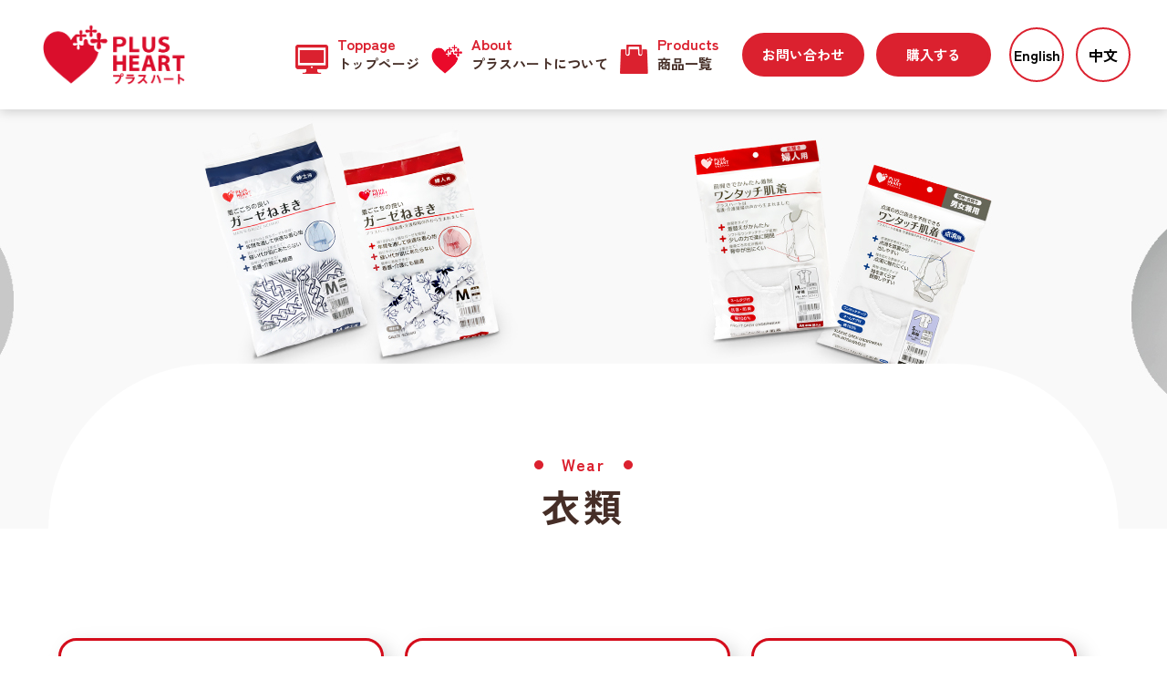

--- FILE ---
content_type: text/html; charset=UTF-8
request_url: https://plus-ph.com/item_category/wear/
body_size: 11418
content:
<!DOCTYPE html>
<html lang="ja">

<head>
<!-- Google tag (gtag.js) -->
<script async src="https://www.googletagmanager.com/gtag/js?id=G-5G868GVXQ6"></script>
<script>
  window.dataLayer = window.dataLayer || [];
  function gtag(){dataLayer.push(arguments);}
  gtag('js', new Date());

  gtag('config', 'G-5G868GVXQ6');
</script>

<!-- Microsoft Clarity Tag -->
<script type="text/javascript">
    (function(c,l,a,r,i,t,y){
        c[a]=c[a]||function(){(c[a].q=c[a].q||[]).push(arguments)};
        t=l.createElement(r);t.async=1;t.src="https://www.clarity.ms/tag/"+i;
        y=l.getElementsByTagName(r)[0];y.parentNode.insertBefore(t,y);
    })(window, document, "clarity", "script", "p8372jqytm");
</script>

    <meta charset="utf-8">
    <script type="text/javascript">
        if (screen.width < 767) {
            document.write(
                '<meta name="viewport" content="width=device-width, initial-scale=1">'
            );
        } else {
            document.write('<meta name="viewport" content="width=1200">');
        }
    </script>

    <!-- Keyword Description -->
    <meta name="Keywords" content="介護用品,プラスハート,PLUSHEART,介護,オオサキメディカル">
    <meta name="Description" content="PLUSHEART(プラスハート）は、看護、介護に関わる商品を提供する、オオサキメディカルの介護用品専用ブランド。介護初心者にも「使いやすく経済的」、要介護者にとっても「快適」な「安心・安全」を追求した "心にプラスする" ブランドです。">

    <!-- title -->
<title>商品一覧 ｜ 安全、快適、便利な介護用品ブランド ｜ PLUSHEART(プラスハート）
</title>

    <!-- favicon -->
    <link rel="shortcut icon" href="https://plus-ph.com/_wp/wp-content/themes/plusheart/favicon.ico" type="image/x-icon">

    <!-- font -->
    <link rel="preconnect" href="https://fonts.googleapis.com">
    <link rel="preconnect" href="https://fonts.gstatic.com" crossorigin>
    <link href="https://fonts.googleapis.com/css2?family=Zen+Kaku+Gothic+New:wght@400;500;700&display=swap" rel="stylesheet">

    <!-- icon -->
    <link href="https://fonts.googleapis.com/icon?family=Material+Icons" rel="stylesheet">
    <link href="https://fonts.googleapis.com/icon?family=Material+Icons+Outlined" rel="stylesheet">
    <link rel="stylesheet" href="https://fonts.googleapis.com/css2?family=Material+Symbols+Outlined:opsz,wght,FILL,GRAD@20..48,100..700,0..1,-50..200" />

    <!-- css -->
    <link rel="stylesheet" href="https://plus-ph.com/_wp/wp-content/themes/plusheart/css/destyle.css">
    <link href="https://cdn.jsdelivr.net/npm/bootstrap@5.0.0-beta1/dist/css/bootstrap.min.css" rel="stylesheet"
        integrity="sha384-giJF6kkoqNQ00vy+HMDP7azOuL0xtbfIcaT9wjKHr8RbDVddVHyTfAAsrekwKmP1" crossorigin="anonymous">
    <link rel="stylesheet" href="https://plus-ph.com/_wp/wp-content/themes/plusheart/css/main.css">
    <link rel="stylesheet" href="https://plus-ph.com/_wp/wp-content/themes/plusheart/css/sub.css?20260123072809">
    <link rel="stylesheet" href="https://plus-ph.com/_wp/wp-content/themes/plusheart/css/sub02.css">
    <link rel="stylesheet" href="https://plus-ph.com/_wp/wp-content/themes/plusheart/css/mediaquery.css?20260123072809">
    <link rel="stylesheet" href="https://plus-ph.com/_wp/wp-content/themes/plusheart/css/animate.css">
    <link rel="stylesheet" href="https://plus-ph.com/_wp/wp-content/themes/plusheart/css/slick.css">
    <link rel="stylesheet" href="https://plus-ph.com/_wp/wp-content/themes/plusheart/css/mail.css">
    <link rel="stylesheet" href="//cdn.jsdelivr.net/npm/swiper@4.5.1/dist/css/swiper.min.css" />

    <!-- script -->

    <script src="https://ajax.googleapis.com/ajax/libs/jquery/2.1.1/jquery.min.js"></script>
    <script type="text/javascript" src="https://plus-ph.com/_wp/wp-content/themes/plusheart/js/main.js"></script>

    <script>
            //ページ内スクロール
            $(document).on('click', 'a[href*="#"]', function() {
					let time = 600;
					var headerHeight = $('.site-header').outerHeight();
					let target = $(this.hash);
					if (!target.length) return;

					let targety = target.offset().top;
					let targetY = targety - headerHeight;
					$('html,body').animate({scrollTop: targetY}, time, 'swing');
					return false;
				});

    </script>

    <script src="https://plus-ph.com/_wp/wp-content/themes/plusheart/js/wow.min.js"></script>
    <script>
        new WOW().init();
    </script>

<meta name='robots' content='max-image-preview:large' />
<link rel="alternate" type="application/rss+xml" title="オオサキメディカル &raquo; 衣類 アイテムカテゴリ のフィード" href="https://plus-ph.com/item_category/wear/feed/" />
<script type="text/javascript">
/* <![CDATA[ */
window._wpemojiSettings = {"baseUrl":"https:\/\/s.w.org\/images\/core\/emoji\/14.0.0\/72x72\/","ext":".png","svgUrl":"https:\/\/s.w.org\/images\/core\/emoji\/14.0.0\/svg\/","svgExt":".svg","source":{"concatemoji":"https:\/\/plus-ph.com\/_wp\/wp-includes\/js\/wp-emoji-release.min.js?ver=6.4.7"}};
/*! This file is auto-generated */
!function(i,n){var o,s,e;function c(e){try{var t={supportTests:e,timestamp:(new Date).valueOf()};sessionStorage.setItem(o,JSON.stringify(t))}catch(e){}}function p(e,t,n){e.clearRect(0,0,e.canvas.width,e.canvas.height),e.fillText(t,0,0);var t=new Uint32Array(e.getImageData(0,0,e.canvas.width,e.canvas.height).data),r=(e.clearRect(0,0,e.canvas.width,e.canvas.height),e.fillText(n,0,0),new Uint32Array(e.getImageData(0,0,e.canvas.width,e.canvas.height).data));return t.every(function(e,t){return e===r[t]})}function u(e,t,n){switch(t){case"flag":return n(e,"\ud83c\udff3\ufe0f\u200d\u26a7\ufe0f","\ud83c\udff3\ufe0f\u200b\u26a7\ufe0f")?!1:!n(e,"\ud83c\uddfa\ud83c\uddf3","\ud83c\uddfa\u200b\ud83c\uddf3")&&!n(e,"\ud83c\udff4\udb40\udc67\udb40\udc62\udb40\udc65\udb40\udc6e\udb40\udc67\udb40\udc7f","\ud83c\udff4\u200b\udb40\udc67\u200b\udb40\udc62\u200b\udb40\udc65\u200b\udb40\udc6e\u200b\udb40\udc67\u200b\udb40\udc7f");case"emoji":return!n(e,"\ud83e\udef1\ud83c\udffb\u200d\ud83e\udef2\ud83c\udfff","\ud83e\udef1\ud83c\udffb\u200b\ud83e\udef2\ud83c\udfff")}return!1}function f(e,t,n){var r="undefined"!=typeof WorkerGlobalScope&&self instanceof WorkerGlobalScope?new OffscreenCanvas(300,150):i.createElement("canvas"),a=r.getContext("2d",{willReadFrequently:!0}),o=(a.textBaseline="top",a.font="600 32px Arial",{});return e.forEach(function(e){o[e]=t(a,e,n)}),o}function t(e){var t=i.createElement("script");t.src=e,t.defer=!0,i.head.appendChild(t)}"undefined"!=typeof Promise&&(o="wpEmojiSettingsSupports",s=["flag","emoji"],n.supports={everything:!0,everythingExceptFlag:!0},e=new Promise(function(e){i.addEventListener("DOMContentLoaded",e,{once:!0})}),new Promise(function(t){var n=function(){try{var e=JSON.parse(sessionStorage.getItem(o));if("object"==typeof e&&"number"==typeof e.timestamp&&(new Date).valueOf()<e.timestamp+604800&&"object"==typeof e.supportTests)return e.supportTests}catch(e){}return null}();if(!n){if("undefined"!=typeof Worker&&"undefined"!=typeof OffscreenCanvas&&"undefined"!=typeof URL&&URL.createObjectURL&&"undefined"!=typeof Blob)try{var e="postMessage("+f.toString()+"("+[JSON.stringify(s),u.toString(),p.toString()].join(",")+"));",r=new Blob([e],{type:"text/javascript"}),a=new Worker(URL.createObjectURL(r),{name:"wpTestEmojiSupports"});return void(a.onmessage=function(e){c(n=e.data),a.terminate(),t(n)})}catch(e){}c(n=f(s,u,p))}t(n)}).then(function(e){for(var t in e)n.supports[t]=e[t],n.supports.everything=n.supports.everything&&n.supports[t],"flag"!==t&&(n.supports.everythingExceptFlag=n.supports.everythingExceptFlag&&n.supports[t]);n.supports.everythingExceptFlag=n.supports.everythingExceptFlag&&!n.supports.flag,n.DOMReady=!1,n.readyCallback=function(){n.DOMReady=!0}}).then(function(){return e}).then(function(){var e;n.supports.everything||(n.readyCallback(),(e=n.source||{}).concatemoji?t(e.concatemoji):e.wpemoji&&e.twemoji&&(t(e.twemoji),t(e.wpemoji)))}))}((window,document),window._wpemojiSettings);
/* ]]> */
</script>
<style id='wp-emoji-styles-inline-css' type='text/css'>

	img.wp-smiley, img.emoji {
		display: inline !important;
		border: none !important;
		box-shadow: none !important;
		height: 1em !important;
		width: 1em !important;
		margin: 0 0.07em !important;
		vertical-align: -0.1em !important;
		background: none !important;
		padding: 0 !important;
	}
</style>
<link rel='stylesheet' id='wp-block-library-css' href='https://plus-ph.com/_wp/wp-includes/css/dist/block-library/style.min.css?ver=6.4.7' type='text/css' media='all' />
<style id='snow-monkey-forms-control-checkboxes-style-inline-css' type='text/css'>
@media (min-width:640px){.smf-form .smf-item .smf-checkboxes-control__control>.smf-label{display:inline-block;margin-right:var(--_margin-1)}}.smf-form .smf-item .smf-checkboxes-control--horizontal .smf-checkboxes-control__control>.smf-label{display:inline-block}.smf-form .smf-item .smf-checkboxes-control--vertical .smf-checkboxes-control__control>.smf-label{display:block}.smf-form .smf-item .smf-checkbox-control{align-items:center;align-items:flex-start;display:inline-flex}@supports ((-webkit-appearance:none) or (appearance:none)) or (-moz-appearance:none){.smf-form .smf-item .smf-checkbox-control__control{--_border-radius:var(--_global--border-radius);--_transition-duration:var(--_global--transition-duration);--_transition-function-timing:var(--_global--transition-function-timing);--_transition-delay:var(--_global--transition-delay);-webkit-appearance:none;appearance:none;background-color:var(--_color-white);border:1px solid var(--_form-control-border-color);border-radius:var(--_border-radius);box-shadow:inset 0 1px 1px rgba(0,0,0,.035);cursor:pointer;display:inline-block;height:16px;outline:0;position:relative;transition:border var(--_transition-duration) var(--_transition-function-timing) var(--_transition-delay);width:16px}.smf-form .smf-item .smf-checkbox-control__control:hover{border-color:var(--_form-control-border-color-hover)}.smf-form .smf-item .smf-checkbox-control__control:active,.smf-form .smf-item .smf-checkbox-control__control:focus,.smf-form .smf-item .smf-checkbox-control__control:focus-within,.smf-form .smf-item .smf-checkbox-control__control[aria-selected=true]{border-color:var(--_form-control-border-color-focus)}.smf-form .smf-item .smf-checkbox-control__control>input,.smf-form .smf-item .smf-checkbox-control__control>textarea{border:none;outline:none}.smf-form .smf-item .smf-checkbox-control__control:before{border-color:var(--_color-white);border-style:solid;border-width:0 2px 2px 0;height:8px;left:calc(50% - 3px);margin:0!important;top:calc(50% - 5px);transform:rotate(45deg);visibility:hidden;width:6px}.smf-form .smf-item .smf-checkbox-control__control:checked{background-color:#3a87fd;border-color:#3a87fd}.smf-form .smf-item .smf-checkbox-control__control:checked:before{content:"";display:block;position:absolute;visibility:visible}.smf-form .smf-item .smf-checkbox-control__control:disabled{background-color:var(--_lightest-color-gray)}.smf-form .smf-item .smf-checkbox-control__control:disabled:before{border-color:var(--_dark-color-gray)}}.smf-form .smf-item .smf-checkbox-control__control{margin-right:var(--_margin-2);margin-top:calc(var(--_half-leading)*1em)}
</style>
<style id='snow-monkey-forms-control-email-style-inline-css' type='text/css'>
.smf-form .smf-item .smf-text-control__control{--_border-radius:var(--_global--border-radius);--_transition-duration:var(--_global--transition-duration);--_transition-function-timing:var(--_global--transition-function-timing);--_transition-delay:var(--_global--transition-delay);background-color:var(--_color-white);border:1px solid var(--_form-control-border-color);border-radius:var(--_border-radius);box-shadow:inset 0 1px 1px rgba(0,0,0,.035);max-width:100%;outline:0;padding:var(--_padding-2);transition:border var(--_transition-duration) var(--_transition-function-timing) var(--_transition-delay)}.smf-form .smf-item .smf-text-control__control:hover{border-color:var(--_form-control-border-color-hover)}.smf-form .smf-item .smf-text-control__control:active,.smf-form .smf-item .smf-text-control__control:focus,.smf-form .smf-item .smf-text-control__control:focus-within,.smf-form .smf-item .smf-text-control__control[aria-selected=true]{border-color:var(--_form-control-border-color-focus)}.smf-form .smf-item .smf-text-control__control>input,.smf-form .smf-item .smf-text-control__control>textarea{border:none;outline:none}.smf-form .smf-item .smf-text-control__control:disabled{background-color:var(--_lightest-color-gray)}textarea.smf-form .smf-item .smf-text-control__control{height:auto;width:100%}
</style>
<style id='snow-monkey-forms-control-file-style-inline-css' type='text/css'>
.smf-form .smf-item .smf-file-control{position:relative}.smf-form .smf-item .smf-file-control__filename,.smf-form .smf-item .smf-file-control__label{display:none}.smf-form .smf-item .smf-file-control>label{position:relative}@supports ((-webkit-appearance:none) or (appearance:none)) or (-moz-appearance:none){.smf-form .smf-item .smf-file-control:before{bottom:-3px;content:"";display:block;left:-3px;position:absolute;right:-3px;top:-3px}.smf-form .smf-item .smf-file-control:active:before,.smf-form .smf-item .smf-file-control:focus-within:before,.smf-form .smf-item .smf-file-control:focus:before{border:1px solid var(--_form-control-border-color-focus);border-radius:var(--_global--border-radius)}.smf-form .smf-item .smf-file-control>label{align-items:center;display:inline-flex;flex-wrap:nowrap}.smf-form .smf-item .smf-file-control>label>*{flex:0 0 auto}.smf-form .smf-item .smf-file-control__control{display:none}.smf-form .smf-item .smf-file-control__label{--_border-radius:var(--_global--border-radius);--_transition-duration:var(--_global--transition-duration);--_transition-function-timing:var(--_global--transition-function-timing);--_transition-delay:var(--_global--transition-delay);background-color:var(--_lighter-color-gray);background-image:linear-gradient(180deg,#fff,var(--_lighter-color-gray));border:1px solid var(--_form-control-border-color);border-radius:var(--_border-radius);border-radius:var(--_global--border-radius);color:var(--_color-text);cursor:pointer;display:inline-block;outline:0;padding:var(--_padding-2) var(--_padding-1);text-decoration:none;transition:border var(--_transition-duration) var(--_transition-function-timing) var(--_transition-delay)}.smf-form .smf-item .smf-file-control__label:hover{border-color:var(--_form-control-border-color-hover)}.smf-form .smf-item .smf-file-control__label:active,.smf-form .smf-item .smf-file-control__label:focus,.smf-form .smf-item .smf-file-control__label:focus-within,.smf-form .smf-item .smf-file-control__label[aria-selected=true]{border-color:var(--_form-control-border-color-focus)}.smf-form .smf-item .smf-file-control__label>input,.smf-form .smf-item .smf-file-control__label>textarea{border:none;outline:none}.smf-form .smf-item .smf-file-control__filename{display:inline-block;margin-left:1em}.smf-form .smf-item .smf-file-control__value{margin-top:.25em}}
</style>
<style id='snow-monkey-forms-item-style-inline-css' type='text/css'>
.smf-item label{cursor:pointer}.smf-item__description{--_font-size-level:-1;color:var(--_dark-color-gray);font-size:var(--_font-size);line-height:var(--_line-height);margin-top:var(--_margin-2)}
</style>
<style id='snow-monkey-forms-control-radio-buttons-style-inline-css' type='text/css'>
@media (min-width:640px){.smf-form .smf-item .smf-radio-buttons-control__control>.smf-label{display:inline-block;margin-right:var(--_margin-1)}}.smf-form .smf-item .smf-radio-buttons-control--horizontal .smf-radio-buttons-control__control>.smf-label{display:inline-block}.smf-form .smf-item .smf-radio-buttons-control--vertical .smf-radio-buttons-control__control>.smf-label{display:block}.smf-form .smf-item .smf-radio-button-control{align-items:center;display:inline-flex}@supports ((-webkit-appearance:none) or (appearance:none)) or (-moz-appearance:none){.smf-form .smf-item .smf-radio-button-control__control{--_border-radius:var(--_global--border-radius);--_transition-duration:var(--_global--transition-duration);--_transition-function-timing:var(--_global--transition-function-timing);--_transition-delay:var(--_global--transition-delay);-webkit-appearance:none;appearance:none;background-color:var(--_color-white);border:1px solid var(--_form-control-border-color);border-radius:var(--_border-radius);border-radius:100%;box-shadow:inset 0 1px 1px rgba(0,0,0,.035);cursor:pointer;display:inline-block;height:16px;outline:0;position:relative;transition:border var(--_transition-duration) var(--_transition-function-timing) var(--_transition-delay);width:16px}.smf-form .smf-item .smf-radio-button-control__control:hover{border-color:var(--_form-control-border-color-hover)}.smf-form .smf-item .smf-radio-button-control__control:active,.smf-form .smf-item .smf-radio-button-control__control:focus,.smf-form .smf-item .smf-radio-button-control__control:focus-within,.smf-form .smf-item .smf-radio-button-control__control[aria-selected=true]{border-color:var(--_form-control-border-color-focus)}.smf-form .smf-item .smf-radio-button-control__control>input,.smf-form .smf-item .smf-radio-button-control__control>textarea{border:none;outline:none}.smf-form .smf-item .smf-radio-button-control__control:before{background-color:var(--_color-white);border-radius:100%;height:6px;left:calc(50% - 3px);margin:0!important;overflow:hidden;top:calc(50% - 3px);visibility:hidden;width:6px}.smf-form .smf-item .smf-radio-button-control__control:checked{background-color:#3a87fd;border-color:#3a87fd}.smf-form .smf-item .smf-radio-button-control__control:checked:before{content:"";display:block;position:absolute;visibility:visible}.smf-form .smf-item .smf-radio-button-control__control:disabled{background-color:var(--_lightest-color-gray)}.smf-form .smf-item .smf-radio-button-control__control:disabled:before{background-color:var(--_dark-color-gray)}}.smf-form .smf-item .smf-radio-button-control{align-items:flex-start}.smf-form .smf-item .smf-radio-button-control__control{margin-right:var(--_margin-2);margin-top:calc(var(--_half-leading)*1em)}
</style>
<style id='snow-monkey-forms-control-select-style-inline-css' type='text/css'>
.smf-form .smf-item .smf-select-control{display:inline-block}.smf-form .smf-item .smf-select-control__toggle{display:none}@supports ((-webkit-appearance:none) or (appearance:none)) or (-moz-appearance:none){.smf-form .smf-item .smf-select-control{position:relative}.smf-form .smf-item .smf-select-control__control{--_border-radius:var(--_global--border-radius);--_transition-duration:var(--_global--transition-duration);--_transition-function-timing:var(--_global--transition-function-timing);--_transition-delay:var(--_global--transition-delay);-webkit-appearance:none;appearance:none;background-color:initial;border:1px solid var(--_form-control-border-color);border-radius:var(--_border-radius);cursor:pointer;display:inline-block;line-height:1;max-width:100%;outline:0;padding:var(--_padding-1) var(--_padding2) var(--_padding-1) var(--_padding-1);position:relative;transition:border var(--_transition-duration) var(--_transition-function-timing) var(--_transition-delay);z-index:1}.smf-form .smf-item .smf-select-control__control:hover{border-color:var(--_form-control-border-color-hover)}.smf-form .smf-item .smf-select-control__control:active,.smf-form .smf-item .smf-select-control__control:focus,.smf-form .smf-item .smf-select-control__control:focus-within,.smf-form .smf-item .smf-select-control__control[aria-selected=true]{border-color:var(--_form-control-border-color-focus)}.smf-form .smf-item .smf-select-control__control>input,.smf-form .smf-item .smf-select-control__control>textarea{border:none;outline:none}.smf-form .smf-item .smf-select-control__control:focus+.smf-select-control__toggle:before{border-color:#3a87fd}.smf-form .smf-item .smf-select-control__control:disabled+.smf-select-control__toggle{background-color:var(--_lightest-color-gray)}.smf-form .smf-item .smf-select-control__toggle{background-color:var(--_color-white);bottom:0;display:block;left:0;position:absolute;right:0;top:0;z-index:0}.smf-form .smf-item .smf-select-control__toggle:before{border-color:currentcolor;border-style:solid;border-width:0 1px 1px 0;content:"";display:block;height:6px;position:absolute;right:calc(var(--_s-1) - 6px);top:calc(50% - 4px);transform:rotate(45deg);width:6px}}
</style>
<style id='snow-monkey-forms-control-tel-style-inline-css' type='text/css'>
.smf-form .smf-item .smf-text-control__control{--_border-radius:var(--_global--border-radius);--_transition-duration:var(--_global--transition-duration);--_transition-function-timing:var(--_global--transition-function-timing);--_transition-delay:var(--_global--transition-delay);background-color:var(--_color-white);border:1px solid var(--_form-control-border-color);border-radius:var(--_border-radius);box-shadow:inset 0 1px 1px rgba(0,0,0,.035);max-width:100%;outline:0;padding:var(--_padding-2);transition:border var(--_transition-duration) var(--_transition-function-timing) var(--_transition-delay)}.smf-form .smf-item .smf-text-control__control:hover{border-color:var(--_form-control-border-color-hover)}.smf-form .smf-item .smf-text-control__control:active,.smf-form .smf-item .smf-text-control__control:focus,.smf-form .smf-item .smf-text-control__control:focus-within,.smf-form .smf-item .smf-text-control__control[aria-selected=true]{border-color:var(--_form-control-border-color-focus)}.smf-form .smf-item .smf-text-control__control>input,.smf-form .smf-item .smf-text-control__control>textarea{border:none;outline:none}.smf-form .smf-item .smf-text-control__control:disabled{background-color:var(--_lightest-color-gray)}textarea.smf-form .smf-item .smf-text-control__control{height:auto;width:100%}
</style>
<style id='snow-monkey-forms-control-text-style-inline-css' type='text/css'>
.smf-form .smf-item .smf-text-control__control{--_border-radius:var(--_global--border-radius);--_transition-duration:var(--_global--transition-duration);--_transition-function-timing:var(--_global--transition-function-timing);--_transition-delay:var(--_global--transition-delay);background-color:var(--_color-white);border:1px solid var(--_form-control-border-color);border-radius:var(--_border-radius);box-shadow:inset 0 1px 1px rgba(0,0,0,.035);max-width:100%;outline:0;padding:var(--_padding-2);transition:border var(--_transition-duration) var(--_transition-function-timing) var(--_transition-delay)}.smf-form .smf-item .smf-text-control__control:hover{border-color:var(--_form-control-border-color-hover)}.smf-form .smf-item .smf-text-control__control:active,.smf-form .smf-item .smf-text-control__control:focus,.smf-form .smf-item .smf-text-control__control:focus-within,.smf-form .smf-item .smf-text-control__control[aria-selected=true]{border-color:var(--_form-control-border-color-focus)}.smf-form .smf-item .smf-text-control__control>input,.smf-form .smf-item .smf-text-control__control>textarea{border:none;outline:none}.smf-form .smf-item .smf-text-control__control:disabled{background-color:var(--_lightest-color-gray)}textarea.smf-form .smf-item .smf-text-control__control{height:auto;width:100%}
</style>
<style id='snow-monkey-forms-control-textarea-style-inline-css' type='text/css'>
.smf-form .smf-item .smf-textarea-control__control{--_border-radius:var(--_global--border-radius);--_transition-duration:var(--_global--transition-duration);--_transition-function-timing:var(--_global--transition-function-timing);--_transition-delay:var(--_global--transition-delay);background-color:var(--_color-white);border:1px solid var(--_form-control-border-color);border-radius:var(--_border-radius);box-shadow:inset 0 1px 1px rgba(0,0,0,.035);display:block;max-width:100%;outline:0;padding:var(--_padding-2);transition:border var(--_transition-duration) var(--_transition-function-timing) var(--_transition-delay);width:100%}.smf-form .smf-item .smf-textarea-control__control:hover{border-color:var(--_form-control-border-color-hover)}.smf-form .smf-item .smf-textarea-control__control:active,.smf-form .smf-item .smf-textarea-control__control:focus,.smf-form .smf-item .smf-textarea-control__control:focus-within,.smf-form .smf-item .smf-textarea-control__control[aria-selected=true]{border-color:var(--_form-control-border-color-focus)}.smf-form .smf-item .smf-textarea-control__control>input,.smf-form .smf-item .smf-textarea-control__control>textarea{border:none;outline:none}.smf-form .smf-item .smf-textarea-control__control:disabled{background-color:var(--_lightest-color-gray)}textarea.smf-form .smf-item .smf-textarea-control__control{height:auto;width:100%}
</style>
<style id='snow-monkey-forms-control-url-style-inline-css' type='text/css'>
.smf-form .smf-item .smf-text-control__control{--_border-radius:var(--_global--border-radius);--_transition-duration:var(--_global--transition-duration);--_transition-function-timing:var(--_global--transition-function-timing);--_transition-delay:var(--_global--transition-delay);background-color:var(--_color-white);border:1px solid var(--_form-control-border-color);border-radius:var(--_border-radius);box-shadow:inset 0 1px 1px rgba(0,0,0,.035);max-width:100%;outline:0;padding:var(--_padding-2);transition:border var(--_transition-duration) var(--_transition-function-timing) var(--_transition-delay)}.smf-form .smf-item .smf-text-control__control:hover{border-color:var(--_form-control-border-color-hover)}.smf-form .smf-item .smf-text-control__control:active,.smf-form .smf-item .smf-text-control__control:focus,.smf-form .smf-item .smf-text-control__control:focus-within,.smf-form .smf-item .smf-text-control__control[aria-selected=true]{border-color:var(--_form-control-border-color-focus)}.smf-form .smf-item .smf-text-control__control>input,.smf-form .smf-item .smf-text-control__control>textarea{border:none;outline:none}.smf-form .smf-item .smf-text-control__control:disabled{background-color:var(--_lightest-color-gray)}textarea.smf-form .smf-item .smf-text-control__control{height:auto;width:100%}
</style>
<link rel='stylesheet' id='snow-monkey-forms@fallback-css' href='https://plus-ph.com/_wp/wp-content/plugins/snow-monkey-forms/dist/css/fallback.css?ver=1696240247' type='text/css' media='all' />
<link rel='stylesheet' id='snow-monkey-forms-css' href='https://plus-ph.com/_wp/wp-content/plugins/snow-monkey-forms/dist/css/app.css?ver=1696240247' type='text/css' media='all' />
<style id='classic-theme-styles-inline-css' type='text/css'>
/*! This file is auto-generated */
.wp-block-button__link{color:#fff;background-color:#32373c;border-radius:9999px;box-shadow:none;text-decoration:none;padding:calc(.667em + 2px) calc(1.333em + 2px);font-size:1.125em}.wp-block-file__button{background:#32373c;color:#fff;text-decoration:none}
</style>
<style id='global-styles-inline-css' type='text/css'>
body{--wp--preset--color--black: #000000;--wp--preset--color--cyan-bluish-gray: #abb8c3;--wp--preset--color--white: #ffffff;--wp--preset--color--pale-pink: #f78da7;--wp--preset--color--vivid-red: #cf2e2e;--wp--preset--color--luminous-vivid-orange: #ff6900;--wp--preset--color--luminous-vivid-amber: #fcb900;--wp--preset--color--light-green-cyan: #7bdcb5;--wp--preset--color--vivid-green-cyan: #00d084;--wp--preset--color--pale-cyan-blue: #8ed1fc;--wp--preset--color--vivid-cyan-blue: #0693e3;--wp--preset--color--vivid-purple: #9b51e0;--wp--preset--gradient--vivid-cyan-blue-to-vivid-purple: linear-gradient(135deg,rgba(6,147,227,1) 0%,rgb(155,81,224) 100%);--wp--preset--gradient--light-green-cyan-to-vivid-green-cyan: linear-gradient(135deg,rgb(122,220,180) 0%,rgb(0,208,130) 100%);--wp--preset--gradient--luminous-vivid-amber-to-luminous-vivid-orange: linear-gradient(135deg,rgba(252,185,0,1) 0%,rgba(255,105,0,1) 100%);--wp--preset--gradient--luminous-vivid-orange-to-vivid-red: linear-gradient(135deg,rgba(255,105,0,1) 0%,rgb(207,46,46) 100%);--wp--preset--gradient--very-light-gray-to-cyan-bluish-gray: linear-gradient(135deg,rgb(238,238,238) 0%,rgb(169,184,195) 100%);--wp--preset--gradient--cool-to-warm-spectrum: linear-gradient(135deg,rgb(74,234,220) 0%,rgb(151,120,209) 20%,rgb(207,42,186) 40%,rgb(238,44,130) 60%,rgb(251,105,98) 80%,rgb(254,248,76) 100%);--wp--preset--gradient--blush-light-purple: linear-gradient(135deg,rgb(255,206,236) 0%,rgb(152,150,240) 100%);--wp--preset--gradient--blush-bordeaux: linear-gradient(135deg,rgb(254,205,165) 0%,rgb(254,45,45) 50%,rgb(107,0,62) 100%);--wp--preset--gradient--luminous-dusk: linear-gradient(135deg,rgb(255,203,112) 0%,rgb(199,81,192) 50%,rgb(65,88,208) 100%);--wp--preset--gradient--pale-ocean: linear-gradient(135deg,rgb(255,245,203) 0%,rgb(182,227,212) 50%,rgb(51,167,181) 100%);--wp--preset--gradient--electric-grass: linear-gradient(135deg,rgb(202,248,128) 0%,rgb(113,206,126) 100%);--wp--preset--gradient--midnight: linear-gradient(135deg,rgb(2,3,129) 0%,rgb(40,116,252) 100%);--wp--preset--font-size--small: 13px;--wp--preset--font-size--medium: 20px;--wp--preset--font-size--large: 36px;--wp--preset--font-size--x-large: 42px;--wp--preset--spacing--20: 0.44rem;--wp--preset--spacing--30: 0.67rem;--wp--preset--spacing--40: 1rem;--wp--preset--spacing--50: 1.5rem;--wp--preset--spacing--60: 2.25rem;--wp--preset--spacing--70: 3.38rem;--wp--preset--spacing--80: 5.06rem;--wp--preset--shadow--natural: 6px 6px 9px rgba(0, 0, 0, 0.2);--wp--preset--shadow--deep: 12px 12px 50px rgba(0, 0, 0, 0.4);--wp--preset--shadow--sharp: 6px 6px 0px rgba(0, 0, 0, 0.2);--wp--preset--shadow--outlined: 6px 6px 0px -3px rgba(255, 255, 255, 1), 6px 6px rgba(0, 0, 0, 1);--wp--preset--shadow--crisp: 6px 6px 0px rgba(0, 0, 0, 1);}:where(.is-layout-flex){gap: 0.5em;}:where(.is-layout-grid){gap: 0.5em;}body .is-layout-flow > .alignleft{float: left;margin-inline-start: 0;margin-inline-end: 2em;}body .is-layout-flow > .alignright{float: right;margin-inline-start: 2em;margin-inline-end: 0;}body .is-layout-flow > .aligncenter{margin-left: auto !important;margin-right: auto !important;}body .is-layout-constrained > .alignleft{float: left;margin-inline-start: 0;margin-inline-end: 2em;}body .is-layout-constrained > .alignright{float: right;margin-inline-start: 2em;margin-inline-end: 0;}body .is-layout-constrained > .aligncenter{margin-left: auto !important;margin-right: auto !important;}body .is-layout-constrained > :where(:not(.alignleft):not(.alignright):not(.alignfull)){max-width: var(--wp--style--global--content-size);margin-left: auto !important;margin-right: auto !important;}body .is-layout-constrained > .alignwide{max-width: var(--wp--style--global--wide-size);}body .is-layout-flex{display: flex;}body .is-layout-flex{flex-wrap: wrap;align-items: center;}body .is-layout-flex > *{margin: 0;}body .is-layout-grid{display: grid;}body .is-layout-grid > *{margin: 0;}:where(.wp-block-columns.is-layout-flex){gap: 2em;}:where(.wp-block-columns.is-layout-grid){gap: 2em;}:where(.wp-block-post-template.is-layout-flex){gap: 1.25em;}:where(.wp-block-post-template.is-layout-grid){gap: 1.25em;}.has-black-color{color: var(--wp--preset--color--black) !important;}.has-cyan-bluish-gray-color{color: var(--wp--preset--color--cyan-bluish-gray) !important;}.has-white-color{color: var(--wp--preset--color--white) !important;}.has-pale-pink-color{color: var(--wp--preset--color--pale-pink) !important;}.has-vivid-red-color{color: var(--wp--preset--color--vivid-red) !important;}.has-luminous-vivid-orange-color{color: var(--wp--preset--color--luminous-vivid-orange) !important;}.has-luminous-vivid-amber-color{color: var(--wp--preset--color--luminous-vivid-amber) !important;}.has-light-green-cyan-color{color: var(--wp--preset--color--light-green-cyan) !important;}.has-vivid-green-cyan-color{color: var(--wp--preset--color--vivid-green-cyan) !important;}.has-pale-cyan-blue-color{color: var(--wp--preset--color--pale-cyan-blue) !important;}.has-vivid-cyan-blue-color{color: var(--wp--preset--color--vivid-cyan-blue) !important;}.has-vivid-purple-color{color: var(--wp--preset--color--vivid-purple) !important;}.has-black-background-color{background-color: var(--wp--preset--color--black) !important;}.has-cyan-bluish-gray-background-color{background-color: var(--wp--preset--color--cyan-bluish-gray) !important;}.has-white-background-color{background-color: var(--wp--preset--color--white) !important;}.has-pale-pink-background-color{background-color: var(--wp--preset--color--pale-pink) !important;}.has-vivid-red-background-color{background-color: var(--wp--preset--color--vivid-red) !important;}.has-luminous-vivid-orange-background-color{background-color: var(--wp--preset--color--luminous-vivid-orange) !important;}.has-luminous-vivid-amber-background-color{background-color: var(--wp--preset--color--luminous-vivid-amber) !important;}.has-light-green-cyan-background-color{background-color: var(--wp--preset--color--light-green-cyan) !important;}.has-vivid-green-cyan-background-color{background-color: var(--wp--preset--color--vivid-green-cyan) !important;}.has-pale-cyan-blue-background-color{background-color: var(--wp--preset--color--pale-cyan-blue) !important;}.has-vivid-cyan-blue-background-color{background-color: var(--wp--preset--color--vivid-cyan-blue) !important;}.has-vivid-purple-background-color{background-color: var(--wp--preset--color--vivid-purple) !important;}.has-black-border-color{border-color: var(--wp--preset--color--black) !important;}.has-cyan-bluish-gray-border-color{border-color: var(--wp--preset--color--cyan-bluish-gray) !important;}.has-white-border-color{border-color: var(--wp--preset--color--white) !important;}.has-pale-pink-border-color{border-color: var(--wp--preset--color--pale-pink) !important;}.has-vivid-red-border-color{border-color: var(--wp--preset--color--vivid-red) !important;}.has-luminous-vivid-orange-border-color{border-color: var(--wp--preset--color--luminous-vivid-orange) !important;}.has-luminous-vivid-amber-border-color{border-color: var(--wp--preset--color--luminous-vivid-amber) !important;}.has-light-green-cyan-border-color{border-color: var(--wp--preset--color--light-green-cyan) !important;}.has-vivid-green-cyan-border-color{border-color: var(--wp--preset--color--vivid-green-cyan) !important;}.has-pale-cyan-blue-border-color{border-color: var(--wp--preset--color--pale-cyan-blue) !important;}.has-vivid-cyan-blue-border-color{border-color: var(--wp--preset--color--vivid-cyan-blue) !important;}.has-vivid-purple-border-color{border-color: var(--wp--preset--color--vivid-purple) !important;}.has-vivid-cyan-blue-to-vivid-purple-gradient-background{background: var(--wp--preset--gradient--vivid-cyan-blue-to-vivid-purple) !important;}.has-light-green-cyan-to-vivid-green-cyan-gradient-background{background: var(--wp--preset--gradient--light-green-cyan-to-vivid-green-cyan) !important;}.has-luminous-vivid-amber-to-luminous-vivid-orange-gradient-background{background: var(--wp--preset--gradient--luminous-vivid-amber-to-luminous-vivid-orange) !important;}.has-luminous-vivid-orange-to-vivid-red-gradient-background{background: var(--wp--preset--gradient--luminous-vivid-orange-to-vivid-red) !important;}.has-very-light-gray-to-cyan-bluish-gray-gradient-background{background: var(--wp--preset--gradient--very-light-gray-to-cyan-bluish-gray) !important;}.has-cool-to-warm-spectrum-gradient-background{background: var(--wp--preset--gradient--cool-to-warm-spectrum) !important;}.has-blush-light-purple-gradient-background{background: var(--wp--preset--gradient--blush-light-purple) !important;}.has-blush-bordeaux-gradient-background{background: var(--wp--preset--gradient--blush-bordeaux) !important;}.has-luminous-dusk-gradient-background{background: var(--wp--preset--gradient--luminous-dusk) !important;}.has-pale-ocean-gradient-background{background: var(--wp--preset--gradient--pale-ocean) !important;}.has-electric-grass-gradient-background{background: var(--wp--preset--gradient--electric-grass) !important;}.has-midnight-gradient-background{background: var(--wp--preset--gradient--midnight) !important;}.has-small-font-size{font-size: var(--wp--preset--font-size--small) !important;}.has-medium-font-size{font-size: var(--wp--preset--font-size--medium) !important;}.has-large-font-size{font-size: var(--wp--preset--font-size--large) !important;}.has-x-large-font-size{font-size: var(--wp--preset--font-size--x-large) !important;}
.wp-block-navigation a:where(:not(.wp-element-button)){color: inherit;}
:where(.wp-block-post-template.is-layout-flex){gap: 1.25em;}:where(.wp-block-post-template.is-layout-grid){gap: 1.25em;}
:where(.wp-block-columns.is-layout-flex){gap: 2em;}:where(.wp-block-columns.is-layout-grid){gap: 2em;}
.wp-block-pullquote{font-size: 1.5em;line-height: 1.6;}
</style>
<link rel="https://api.w.org/" href="https://plus-ph.com/wp-json/" /><link rel="alternate" type="application/json" href="https://plus-ph.com/wp-json/wp/v2/item_category/5" /><link rel="EditURI" type="application/rsd+xml" title="RSD" href="https://plus-ph.com/_wp/xmlrpc.php?rsd" />
<meta name="generator" content="WordPress 6.4.7" />

</head>

<body>
    <header class="pc-header bg_white">
        <section class="header-inner d-flex align-items-center">
            <div class="d-flex justify-content-between align-items-center w-100">
                <h1 class="pr20">
                    <a href="https://plus-ph.com" class="opacity">
                        <img src="https://plus-ph.com/_wp/wp-content/themes/plusheart/img/common/logo.png" alt="安全、快適、便利な介護用品ブランド ｜ PLUSHEART(プラスハート）">
                    </a>
                </h1>
    
                <div class="nav-wrap pr40">
                    <nav class="d-flex align-items-center">
                       <a href="https://plus-ph.com" class="d-flex align-items-end">
                            <span class="d-block mr10">
                                <img src="https://plus-ph.com/_wp/wp-content/themes/plusheart/img/common/top.png" alt="トップページ">
                            </span>
                            <span class="d-block f_18 fw-bold">
                                <span class="f_16 red fw-bold d-block lh_10">
                                    Toppage
                                </span>
                                トップページ
                            </span>
                        </a>
                       <a href="https://plus-ph.com/concept/" class="d-flex align-items-end">
                            <span class="d-block mr10">
                                <img src="https://plus-ph.com/_wp/wp-content/themes/plusheart/img/common/about.png" alt="プラスハートについて">
                            </span>
                            <span class="d-block f_18 fw-bold">
                                <span class="f_16 red fw-bold d-block lh_10">
                                    About
                                </span>
                                プラスハートについて
                            </span>
                        </a>
                       <div class="d-flex align-items-end submenu-parent">
                            <a href="https://plus-ph.com/item/" class="d-flex align-items-end ">
                                <span class="d-block mr10">
                                    <img src="https://plus-ph.com/_wp/wp-content/themes/plusheart/img/common/goods.png" alt="商品一覧">
                                </span>
                                <span class="d-block f_18 fw-bold">
                                    <span class="f_16 red fw-bold d-block lh_10">
                                        Products
                                    </span>
                                    商品一覧
                                </span>
                            </a>
                            <div class="position-absolute submenu-wrap">
                                <ul class="submenu d-flex justify-content-center align-items-center bg_gray02 py30 px30">
                                    <li class="mr20">
                                        <a href="https://plus-ph.com/item/" class="bg_red03 white ls_100 f_18 text-center fw-bold cmn-btn noshadow py10 px20">
                                            全商品一覧
                                        </a>
                                    </li>
                                    <li class="mr20">
                                        <a href="https://plus-ph.com/item_category/meal/" class="bg_white ls_100 f_18 fw-bold cmn-btn noshadow lh_20 px20 justify-content-center submenu-item">
                                            食事
                                        </a>
                                    </li>
                                    <li class="mr20">
                                        <a href="https://plus-ph.com/item_category/oral/" class="bg_white ls_100 f_18 fw-bold cmn-btn noshadow lh_20 px20 justify-content-center submenu-item">
                                            口腔ケア
                                        </a>
                                    </li>
                                    <li class="mr20">
                                        <a href="https://plus-ph.com/item_category/bath/" class="bg_white ls_100 f_18 fw-bold cmn-btn noshadow lh_20 px20 justify-content-center submenu-item">
                                            入浴 / 清拭
                                        </a>
                                    </li>
                                    <li class="mr20">
                                        <a href="https://plus-ph.com/item_category/wear/" class="bg_white ls_100 f_18 fw-bold cmn-btn noshadow lh_20 px20 justify-content-center submenu-item">
                                            衣類
                                        </a>
                                    </li>
                                    <li class="mr20">
                                        <a href="https://plus-ph.com/item_category/bed/" class="bg_white ls_100 f_18 fw-bold cmn-btn noshadow lh_20 px20 justify-content-center submenu-item">
                                            睡眠
                                        </a>
                                    </li>
                                    <li class="mr20">
                                        <a href="https://plus-ph.com/item_category/excretion/" class="bg_white ls_100 f_18 fw-bold cmn-btn noshadow lh_20 px20 justify-content-center submenu-item">
                                            排泄
                                        </a>
                                    </li>
                                    <li class="">
                                        <a href="https://plus-ph.com/item_category/walking/" class="bg_white ls_100 f_18 fw-bold cmn-btn noshadow lh_20 px20 justify-content-center submenu-item">
                                            歩行
                                        </a>
                                    </li>
                                </ul>
                            </div>
                        </div>

 

                        <a href="https://plus-ph.com/contact/" class="py10 px30 bg_red radius100 btn-border white f_18 fw-bold d-block fit">
                            お問い合わせ
                        </a>
                        <div class="py10 px30 bg_red white radius100 btn-border f_18 fw-bold d-block fit mr20 submenu-parent02">
                            購入する
                            <div class="position-absolute submenu-wrap02">
                                <ul class="submenu d-flex justify-content-center align-items-center bg_gray02 py30 px30">
                                    <li class="mr60">
                                        <a href="https://www.amazon.co.jp/stores/page/5521399B-8A2C-4577-BDAD-82B54B1D22F1" target="_blank" class="cmn-btn bg_white px50 py10 mx-auto fit">
                                            <img src="https://plus-ph.com/_wp/wp-content/themes/plusheart/img/top/amazon.png" class="max-100 mx-auto" alt="amazon">
                                        </a>
                                    </li>
                                    <li class="">
                                        <a href="https://store.osakimedical.co.jp/shop/" target="_blank" class="cmn-btn bg_white px50 py20 mx-auto fit">
                                            <img src="https://plus-ph.com/_wp/wp-content/themes/plusheart/img/top/onlineshop.png" class="max-100 mx-auto" alt="Osaki オンラインショップ">
                                        </a>
                                    </li>
                                </ul>
                            </div>
                        </div>
    
                        <a href="https://plus-ph.com/en/" class="f_16 fw-bold radius100 lang d-flex align-items-center justify-content-center">
                            English
                        </a>
                        <a href="https://plus-ph.com/cn/" class="f_16 fw-bold radius100 lang d-flex align-items-center justify-content-center">
                            中文
                        </a>
    
                    </nav>
                </div>
            </div>


        </section>
    </header>
        <!-- hamburger-menu -->
        <header class="hamburger">
            <div class="hamburger-contents">
                <div class="sp-logo">
                    <a href="https://plus-ph.com" class="opacity"><img src="https://plus-ph.com/_wp/wp-content/themes/plusheart/img/common/sp-logo.svg" alt="PLUS HEART / プラスハート"></a>
                </div>
                <a class="submenu-parent03 contact-btn px20 btn-border d-flex align-items-center white f_18 fw-bold bg_red03 radius100">
                    購入する
                </a>
                <div class="position-absolute submenu-wrap03">
                    <ul class="submenu d-flex justify-content-center align-items-center bg_gray02 py30 px30">
                        <li class="mr60">
                            <a href="https://www.amazon.co.jp/stores/page/5521399B-8A2C-4577-BDAD-82B54B1D22F1" target="_blank" class="cmn-btn bg_white px50 py10 mx-auto fit">
                                <img src="https://plus-ph.com/_wp/wp-content/themes/plusheart/img/top/amazon.png" class="max-100 mx-auto" alt="amazon">
                            </a>
                        </li>
                        <li class="">
                            <a href="https://store.osakimedical.co.jp/shop/" target="_blank" class="cmn-btn bg_white px50 py20 mx-auto fit">
                                <img src="https://plus-ph.com/_wp/wp-content/themes/plusheart/img/top/onlineshop.png" class="max-100 mx-auto" alt="Osaki オンラインショップ">
                            </a>
                        </li>
                    </ul>
                </div>
                <div class="menu-trigger" id="menu-trigger">
                    <span></span>
                    <span></span>
                </div>
                <nav class="">
                    <div class="nav-inner">

                        <div class="d-flex col-8 mx-auto mb90 justify-content-center">
                            <a href="https://plus-ph.com/en/" class="f_24 red03 bg_white fw-bold radius100 lang d-flex align-items-center justify-content-center mr50">
                                English
                            </a>
                            <a href="https://plus-ph.com/cn/" class="f_24 red03 bg_white fw-bold radius100 lang d-flex align-items-center justify-content-center">
                                中文
                            </a>
                        </div>

                        <div class="sp-menu-list">
                            <div class="d-flex main-sub">
                                <a href="https://plus-ph.com" class="d-flex align-items-end">
                                    <span class="d-block mr30">
                                        <img src="https://plus-ph.com/_wp/wp-content/themes/plusheart/img/common/top_white.png" class="max-100" alt="トップページ">
                                    </span>
                                    <span class="d-block f_28 fw-bold white">
                                        <span class="f_24 red fw-bold d-block lh_10 white ls_40 lh_12">
                                            Toppage
                                        </span>
                                        トップページ
                                    </span>
                                </a>
                                <a href="https://plus-ph.com/concept/" class="d-flex align-items-end mt90">
                                    <span class="d-block mr30">
                                        <img src="https://plus-ph.com/_wp/wp-content/themes/plusheart/img/common/about_white.png" class="max-100" alt="プラスハートについて">
                                    </span>
                                    <span class="d-block f_28 fw-bold white">
                                        <span class="f_24 red fw-bold d-block lh_10 white ls_40 lh_12">
                                            About
                                        </span>
                                        プラスハートについて
                                    </span>
                                </a>
                                <a href="https://plus-ph.com/news/" class="d-flex align-items-end mt90">
                                    <span class="d-block mr30">
                                        <img src="https://plus-ph.com/_wp/wp-content/themes/plusheart/img/common/news_white.png" class="max-100" alt="新着情報">
                                    </span>
                                    <span class="d-block f_28 fw-bold white">
                                        <span class="f_24 red fw-bold d-block lh_10 white ls_40 lh_12">
                                            News
                                        </span>
                                        新着情報
                                    </span>
                                </a>
                            </div>

                            <a href="https://plus-ph.com/item/" class="d-flex align-items-end mt90">
                                <span class="d-block mr30">
                                    <img src="https://plus-ph.com/_wp/wp-content/themes/plusheart/img/common/goods_white.png" class="max-100" alt="商品一覧">
                                </span>
                                <span class="d-block f_28 fw-bold white">
                                    <span class="f_24 red fw-bold d-block lh_10 white ls_40 lh_12">
                                        Products
                                    </span>
                                    商品一覧
                                </span>
                            </a>
                            <div class="mt50 d-flex flex-wrap">
                                <a href="https://plus-ph.com/item_category/meal/" class="f_28 fw-bold white d-inline-block mr70 mb60">
                                    ・食事
                                </a>
                                <a href="https://plus-ph.com/item_category/oral/" class="f_28 fw-bold white d-inline-block mr70 mb60">
                                    ・口腔ケア
                                </a>
                                <a href="https://plus-ph.com/item_category/bath/" class="f_28 fw-bold white d-inline-block mr70 mb60">
                                    ・入浴 / 清拭
                                </a>
                                <a href="https://plus-ph.com/item_category/wear/" class="f_28 fw-bold white d-inline-block mr70 mb60">
                                    ・衣類
                                </a>
                                <a href="https://plus-ph.com/item_category/bed/" class="f_28 fw-bold white d-inline-block mr70 mb60">
                                    ・睡眠
                                </a>
                                <a href="https://plus-ph.com/item_category/excretion/" class="f_28 fw-bold white d-inline-block mr70 mb60">
                                    ・排泄
                                </a>
                                <a href="https://plus-ph.com/item_category/walking/" class="f_28 fw-bold white d-inline-block">
                                    ・歩行
                                </a>
                            </div>

                            <div class="d-flex justify-content-center mt40">
                                <a href="https://plus-ph.com/contact/" class="ls_80 py20 px40 bg_white radius100 btn-border red03 f_22 fw-bold d-block fit mr20">
                                    お問い合わせ
                                </a>
        
                            </div>

                            <div class="d-flex justify-content-between mt40">
                                <a href="https://www.amazon.co.jp/stores/page/5521399B-8A2C-4577-BDAD-82B54B1D22F1" target="_blank" class="ls_60 py20 px30 bg_white radius100 btn-border red03 f_22 fw-bold d-flex align-items-center justify-content-center w-50 mr30">
                                    <img src="https://plus-ph.com/_wp/wp-content/themes/plusheart/img/top/amazon.png" class="max-100 mx-auto" alt="amazon">
                                </a>
                                <a href="https://store.osakimedical.co.jp/shop/" target="_blank" class="ls_60 py20 px30 bg_white radius100 btn-border red03 f_22 fw-bold d-flex align-items-center justify-content-center w-50">
                                    <img src="https://plus-ph.com/_wp/wp-content/themes/plusheart/img/top/onlineshop.png" class="max-100 mx-auto" alt="Osaki オンラインショップ">
                                </a>
        
                            </div>

                        </div>

                        <div class="bg_white py60 px40 text-center">
                            <a href="https://plus-ph.com/">
                                <img src="https://plus-ph.com/_wp/wp-content/themes/plusheart/img/common/logo.png" class="max-100 mx-auto" alt="PLUS HEART / プラスハート">
                            </a>
                        </div>

                    </div>
                </nav>
            </div>
        </header>
<main id="wrap">

<section class="head head_wear d-flex align-items-end">
    <div class="head-inner col-11 mx-auto bg_white pt100">
        <h2 class="section-title f_42 fw-bold ls_100 text-center">
            <span class="f_18 red fw-bold ls_100 mx-auto d-flex align-items-center justify-content-center mb10">
            Wear
            </span>
            衣類
        </h2>
    </div>
</section>

<section class="category01 mt120 mb150">
    <div class="category01-inner container1280">
        <div class="category01-row d-flex flex-wrap">

                        
                
                
            
                <div class="category01-row-item bg_white radius20">
                <a href="https://plus-ph.com/item/one-hadagi01/" class="category01-row-item-textwrap">
                    <div class="py30 px20">
                        <h3 class="f_24 fw-bold ls_100 red text-center">
                            ワンタッチ肌着                        </h3>
                        <div class="thum">
                            <img width="420" height="270" src="https://plus-ph.com/_wp/wp-content/uploads/2023/10/ECimage_oneTouchUW.jpg" class="attachment-full size-full wp-post-image" alt="" decoding="async" fetchpriority="high" srcset="https://plus-ph.com/_wp/wp-content/uploads/2023/10/ECimage_oneTouchUW.jpg 420w, https://plus-ph.com/_wp/wp-content/uploads/2023/10/ECimage_oneTouchUW-300x193.jpg 300w" sizes="(max-width: 420px) 100vw, 420px" />  
                        </div>
                        <p class="f_20 fw-medium ls_100 lh_16">
                            少しの力で楽に開閉できる前開きタイプのワンタッチ肌着です。                        </p>
                    </div>

                </a>

                <a href="https://plus-ph.com/item/one-hadagi01/" class="position-relative f_20 fw-bold white ls_100 text-center py20 px20 bg_red d-block">
                    くわしく見る
                    <span class="material-icons-outlined f_36 white d-block position-absolute">arrow_right</span>
                </a>

            </div>

            
            
            
                
                
            
                <div class="category01-row-item bg_white radius20">
                <a href="https://plus-ph.com/item/one-hadagi02/" class="category01-row-item-textwrap">
                    <div class="py30 px20">
                        <h3 class="f_24 fw-bold ls_100 red text-center">
                            ワンタッチ肌着 点滴用                        </h3>
                        <div class="thum">
                            <img width="420" height="270" src="https://plus-ph.com/_wp/wp-content/uploads/2023/10/ECimage_oneTouchID-1.jpg" class="attachment-full size-full wp-post-image" alt="" decoding="async" srcset="https://plus-ph.com/_wp/wp-content/uploads/2023/10/ECimage_oneTouchID-1.jpg 420w, https://plus-ph.com/_wp/wp-content/uploads/2023/10/ECimage_oneTouchID-1-300x193.jpg 300w" sizes="(max-width: 420px) 100vw, 420px" />  
                        </div>
                        <p class="f_20 fw-medium ls_100 lh_16">
                            点滴の自己抜去を予防する両袖・前開きタイプのワンタッチ肌着です。                        </p>
                    </div>

                </a>

                <a href="https://plus-ph.com/item/one-hadagi02/" class="position-relative f_20 fw-bold white ls_100 text-center py20 px20 bg_red d-block">
                    くわしく見る
                    <span class="material-icons-outlined f_36 white d-block position-absolute">arrow_right</span>
                </a>

            </div>

            
            
            
                
                
            
                <div class="category01-row-item bg_white radius20">
                <a href="https://plus-ph.com/item/gaze-nemaki/" class="category01-row-item-textwrap">
                    <div class="py30 px20">
                        <h3 class="f_24 fw-bold ls_100 red text-center">
                            ガーゼねまき                        </h3>
                        <div class="thum">
                            <img width="420" height="270" src="https://plus-ph.com/_wp/wp-content/uploads/2023/10/ECimage_gauzeNemaki.jpg" class="attachment-full size-full wp-post-image" alt="" decoding="async" srcset="https://plus-ph.com/_wp/wp-content/uploads/2023/10/ECimage_gauzeNemaki.jpg 420w, https://plus-ph.com/_wp/wp-content/uploads/2023/10/ECimage_gauzeNemaki-300x193.jpg 300w" sizes="(max-width: 420px) 100vw, 420px" />  
                        </div>
                        <p class="f_20 fw-medium ls_100 lh_16">
                            綿100%の上質なガーゼを使用した快適な着心地のおねまきです。                        </p>
                    </div>

                </a>

                <a href="https://plus-ph.com/item/gaze-nemaki/" class="position-relative f_20 fw-bold white ls_100 text-center py20 px20 bg_red d-block">
                    くわしく見る
                    <span class="material-icons-outlined f_36 white d-block position-absolute">arrow_right</span>
                </a>

            </div>

            
            
            
        </div>

        <div id="pagenavi" class="wp-pagenavi mt100 mb150">
            <div class="">
                 
            </div>
        </div>

        <a href="https://plus-ph.com/item/" class="cmn-btn bg_white red f_18 fw-bold py10 pl30 pr10 mt80 mx-auto">
            商品一覧に戻る
            <span class="material-icons-outlined f_50 red d-block ml30">arrow_right</span>
        </a> 

    </div>
</section>

</main>

    
<footer class="bg_red pt100 pb30">
        <section class="footer-inner container1280">

            <div class="footer-row d-flex justify-content-between align-items-center">
                <div class="footer-row-item footer-row-left mr30">
                    <a href="https://plus-ph.com/" class="opacity">
                        <img src="https://plus-ph.com/_wp/wp-content/themes/plusheart/img/common/footer_logo.png" class="max-100" alt="PLUS HEART / プラスハート">
                    </a>
                </div>
                <div class="footer-row-item footer-row-right">
                    <div class="footer-row-right-row01 d-flex flex-wrap">
                        <a href="https://plus-ph.com" class="f_20 fw-bold white d-inline-block">
                            トップページ
                        </a>
                        <a href="https://plus-ph.com/concept/" class="f_20 fw-bold white d-inline-block">
                            プラスハートについて
                        </a>
                        <a href="https://plus-ph.com/news/" class="f_20 fw-bold white d-inline-block">
                            新着情報
                        </a>
                    </div>
                    <div class="footer-row-right-row02 d-flex flex-wrap mt30">
                        <a href="https://plus-ph.com/item/" class="f_20 fw-bold white d-inline-block">
                            商品一覧
                        </a>
                        <div class="footer-row-right-row03 d-flex flex-wrap">
                            <a href="https://plus-ph.com/item_category/meal/" class="f_18 fw-bold white d-inline-block">
                                ・食事
                            </a>
                            <a href="https://plus-ph.com/item_category/oral/" class="f_18 fw-bold white d-inline-block">
                                ・口腔ケア
                            </a>
                            <a href="https://plus-ph.com/item_category/bath/" class="f_18 fw-bold white d-inline-block">
                                ・入浴/清拭
                            </a>
                            <a href="https://plus-ph.com/item_category/wear/" class="f_18 fw-bold white d-inline-block">
                                ・衣類
                            </a>
                            <a href="https://plus-ph.com/item_category/bed/" class="f_18 fw-bold white d-inline-block">
                                ・睡眠
                            </a>
                            <a href="https://plus-ph.com/item_category/excretion/" class="f_18 fw-bold white d-inline-block">
                                ・排泄
                            </a>
                            <a href="https://plus-ph.com/item_category/walking/" class="f_18 fw-bold white d-inline-block">
                                ・歩行
                            </a>
                        </div>
                    </div>
                </div>
            </div>

            <div class="footer-item02 mt90">
                <a href="https://www.osakimedical.co.jp/company/outline/" target="_blank" class="opacity white f_18 fw-medium ls_100 d-flex align-items-center justify-content-center">
                    会社情報
                    <span class="material-icons-outlined d-block white f_24">open_in_new</span>
                </a>
                <small class="f_18 fw-medium ls_100 d-block text-center white">
                    © 2023 Osaki Medical Corp.
                </small>
            </div>

        </section>
    </footer>

    <a id="pagetop" class="wrap_btn" href="#wrap">
        <div class="wrap_btn_img">
            <img src="https://plus-ph.com/_wp/wp-content/themes/plusheart/img/common/pagetop.png" class="max-100">
        </div>
    </a>

    <script type="text/javascript" id="snow-monkey-forms-js-before">
/* <![CDATA[ */
var snowmonkeyforms = {"view_json_url":"https:\/\/plus-ph.com\/wp-json\/snow-monkey-form\/v1\/view"}
/* ]]> */
</script>
<script type="text/javascript" src="https://plus-ph.com/_wp/wp-content/plugins/snow-monkey-forms/dist/js/app.js?ver=1696240247" id="snow-monkey-forms-js"></script>

    <script type="text/javascript" src="//code.jquery.com/jquery-1.11.0.min.js"></script>
    <script type="text/javascript" src="//code.jquery.com/jquery-migrate-1.2.1.min.js"></script>
    <script type="text/javascript" src="https://plus-ph.com/_wp/wp-content/themes/plusheart/js/sp_menu.js"></script>
    <script  src="https://plus-ph.com/_wp/wp-content/themes/plusheart/js/simpleParallax.js"></script> 

    <script type="text/javascript" src="https://plus-ph.com/_wp/wp-content/themes/plusheart/js/slick.min.js"></script>
    <script>
        $('.main-slider').slick({
            arrows: false,
            autoplay: true,
            fade: true,
            autoplaySpeed: 4000,
            infinite: true,
            slidesToShow: 1,
            slidesToScroll: 1,
            speed: 1000,
            pauseOnFocus: false,
            pauseOnHover: false,
            swipe: false,
        });

        $('.sub-slider').slick({
            arrows: false,
            autoplay: true,
            fade: true,
            autoplaySpeed: 4000,
            infinite: true,
            slidesToShow: 1,
            slidesToScroll: 1,
            speed: 1000,
            pauseOnFocus: false,
            pauseOnHover: false,
            swipe: false,
        });

                // メイン画像のオプション
                $(".item-slider").slick({
            autoplay: false, // 自動再生OFF
            arrows: false, // 矢印非表示
            fade:true,
            arrows: false,
            asNavFor: ".thumbnail", // サムネイルと同期
            pauseOnFocus: false,
            pauseOnHover: false,
            swipe: false,
        });

        // サムネイルのオプション
        var slideCount = $('.thumbnail-img').length;
        $(".thumbnail").slick({
            slidesToShow: Math.max(1, slideCount), // サムネイルの表示数
            asNavFor: ".item-slider", // メイン画像と同期
            arrows: false, // 矢印非表示
            focusOnSelect: true, // サムネイルクリックを有効化
            pauseOnFocus: false,
            pauseOnHover: false,
            swipe: false,
            infinite: false 
        });


    </script>
</body>

</html>

--- FILE ---
content_type: text/css
request_url: https://plus-ph.com/_wp/wp-content/themes/plusheart/css/main.css
body_size: 6983
content:
@charset "UTF-8";
@font-face {
  font-family: "Noto Sans JP";
  src: url(../fonts/noto-jp/NotoSansJP-Regular.otf);
}
@font-face {
  font-family: "Noto Sans JP Black";
  src: url(../fonts/noto-jp/NotoSansJP-Black.otf);
}
@font-face {
  font-family: "Noto Sans JP Bold";
  src: url(../fonts/noto-jp/NotoSansJP-Bold.otf);
}
@font-face {
  font-family: "Noto Sans JP Medium";
  src: url(../fonts/noto-jp/NotoSansJP-Medium.otf);
}
@font-face {
  font-family: "Noto Sans JP Light";
  src: url(../fonts/noto-jp/NotoSansJP-Light.otf);
}
@font-face {
  font-family: "Noto Sans JP Thin";
  src: url(../fonts/noto-jp/NotoSansJP-Thin.otf);
}
* {
  font-family: "Zen Kaku Gothic New", sans-serif;
  font-weight: 400;
  margin: 0;
  padding: 0;
  color: #462E27;
}

body {
  overflow-x: hidden;
}

dl,
ol,
ul {
  margin: 0;
  padding: 0;
}

.sp_absolute {
  position: static;
}

.sp_none {
  display: block;
}

.pc {
  display: block !important;
}

.sp {
  display: none !important;
}

.se {
  display: none !important;
}

.pc-flex {
  display: -webkit-box !important;
  display: -ms-flexbox !important;
  display: flex !important;
}

.sp-flex {
  display: none !important;
}

.se-flex {
  display: none !important;
}

img {
  display: block;
}

.fw-thin {
  font-weight: 100;
}

.fw-extralight {
  font-weight: 200;
}

.fw-medium {
  font-weight: 500;
}

.fw-semibold {
  font-weight: 600;
}

.fw-extrabold {
  font-weight: 800;
}

.fw-black {
  font-weight: 900;
}

.fw-extrablack {
  font-weight: 950;
}

h1,
h2,
h3,
h4,
h5,
h6,
p {
  margin-bottom: 0;
}

.mt10 {
  margin-top: 10px;
}

.mb10 {
  margin-bottom: 10px;
}

.ml10 {
  margin-left: 10px;
}

.mr10 {
  margin-right: 10px;
}

.my10 {
  margin-top: 10px;
  margin-bottom: 10px;
}

.mx10 {
  margin-left: 10px;
  margin-right: 10px;
}

.mt20 {
  margin-top: 20px;
}

.mb20 {
  margin-bottom: 20px;
}

.ml20 {
  margin-left: 20px;
}

.mr20 {
  margin-right: 20px;
}

.my20 {
  margin-top: 20px;
  margin-bottom: 20px;
}

.mx20 {
  margin-left: 20px;
  margin-right: 20px;
}

.mt30 {
  margin-top: 30px;
}

.mb30 {
  margin-bottom: 30px;
}

.ml30 {
  margin-left: 30px;
}

.mr30 {
  margin-right: 30px;
}

.my30 {
  margin-top: 30px;
  margin-bottom: 30px;
}

.mx30 {
  margin-left: 30px;
  margin-right: 30px;
}

.mt40 {
  margin-top: 40px;
}

.mb40 {
  margin-bottom: 40px;
}

.ml40 {
  margin-left: 40px;
}

.mr40 {
  margin-right: 40px;
}

.my40 {
  margin-top: 40px;
  margin-bottom: 40px;
}

.mx40 {
  margin-left: 40px;
  margin-right: 40px;
}

.mt50 {
  margin-top: 50px;
}

.mb50 {
  margin-bottom: 50px;
}

.ml50 {
  margin-left: 50px;
}

.mr50 {
  margin-right: 50px;
}

.my50 {
  margin-top: 50px;
  margin-bottom: 50px;
}

.mx50 {
  margin-left: 50px;
  margin-right: 50px;
}

.mt60 {
  margin-top: 60px;
}

.mb60 {
  margin-bottom: 60px;
}

.ml60 {
  margin-left: 60px;
}

.mr60 {
  margin-right: 60px;
}

.my60 {
  margin-top: 60px;
  margin-bottom: 60px;
}

.mx60 {
  margin-left: 60px;
  margin-right: 60px;
}

.mt70 {
  margin-top: 70px;
}

.mb70 {
  margin-bottom: 70px;
}

.ml70 {
  margin-left: 70px;
}

.mr70 {
  margin-right: 70px;
}

.my70 {
  margin-top: 70px;
  margin-bottom: 70px;
}

.mx70 {
  margin-left: 70px;
  margin-right: 70px;
}

.mt80 {
  margin-top: 80px;
}

.mb80 {
  margin-bottom: 80px;
}

.ml80 {
  margin-left: 80px;
}

.mr80 {
  margin-right: 80px;
}

.my80 {
  margin-top: 80px;
  margin-bottom: 80px;
}

.mx80 {
  margin-left: 80px;
  margin-right: 80px;
}

.mt90 {
  margin-top: 90px;
}

.mb90 {
  margin-bottom: 90px;
}

.ml90 {
  margin-left: 90px;
}

.mr90 {
  margin-right: 90px;
}

.my90 {
  margin-top: 90px;
  margin-bottom: 90px;
}

.mx90 {
  margin-left: 90px;
  margin-right: 90px;
}

.mt100 {
  margin-top: 100px;
}

.mb100 {
  margin-bottom: 100px;
}

.ml100 {
  margin-left: 100px;
}

.mr100 {
  margin-right: 100px;
}

.my100 {
  margin-top: 100px;
  margin-bottom: 100px;
}

.mx100 {
  margin-left: 100px;
  margin-right: 100px;
}

.mt110 {
  margin-top: 110px;
}

.mb110 {
  margin-bottom: 110px;
}

.ml110 {
  margin-left: 110px;
}

.mr110 {
  margin-right: 110px;
}

.my110 {
  margin-top: 110px;
  margin-bottom: 110px;
}

.mx110 {
  margin-left: 110px;
  margin-right: 110px;
}

.mt120 {
  margin-top: 120px;
}

.mb120 {
  margin-bottom: 120px;
}

.ml120 {
  margin-left: 120px;
}

.mr120 {
  margin-right: 120px;
}

.my120 {
  margin-top: 120px;
  margin-bottom: 120px;
}

.mx120 {
  margin-left: 120px;
  margin-right: 120px;
}

.mt130 {
  margin-top: 130px;
}

.mb130 {
  margin-bottom: 130px;
}

.ml130 {
  margin-left: 130px;
}

.mr130 {
  margin-right: 130px;
}

.my130 {
  margin-top: 130px;
  margin-bottom: 130px;
}

.mx130 {
  margin-left: 130px;
  margin-right: 130px;
}

.mt140 {
  margin-top: 140px;
}

.mb140 {
  margin-bottom: 140px;
}

.ml140 {
  margin-left: 140px;
}

.mr140 {
  margin-right: 140px;
}

.my140 {
  margin-top: 140px;
  margin-bottom: 140px;
}

.mx140 {
  margin-left: 140px;
  margin-right: 140px;
}

.mt150 {
  margin-top: 150px;
}

.mb150 {
  margin-bottom: 150px;
}

.ml150 {
  margin-left: 150px;
}

.mr150 {
  margin-right: 150px;
}

.my150 {
  margin-top: 150px;
  margin-bottom: 150px;
}

.mx150 {
  margin-left: 150px;
  margin-right: 150px;
}

.mt160 {
  margin-top: 160px;
}

.mb160 {
  margin-bottom: 160px;
}

.ml160 {
  margin-left: 160px;
}

.mr160 {
  margin-right: 160px;
}

.my160 {
  margin-top: 160px;
  margin-bottom: 160px;
}

.mx160 {
  margin-left: 160px;
  margin-right: 160px;
}

.mt170 {
  margin-top: 170px;
}

.mb170 {
  margin-bottom: 170px;
}

.ml170 {
  margin-left: 170px;
}

.mr170 {
  margin-right: 170px;
}

.my170 {
  margin-top: 170px;
  margin-bottom: 170px;
}

.mx170 {
  margin-left: 170px;
  margin-right: 170px;
}

.mt180 {
  margin-top: 180px;
}

.mb180 {
  margin-bottom: 180px;
}

.ml180 {
  margin-left: 180px;
}

.mr180 {
  margin-right: 180px;
}

.my180 {
  margin-top: 180px;
  margin-bottom: 180px;
}

.mx180 {
  margin-left: 180px;
  margin-right: 180px;
}

.mt190 {
  margin-top: 190px;
}

.mb190 {
  margin-bottom: 190px;
}

.ml190 {
  margin-left: 190px;
}

.mr190 {
  margin-right: 190px;
}

.my190 {
  margin-top: 190px;
  margin-bottom: 190px;
}

.mx190 {
  margin-left: 190px;
  margin-right: 190px;
}

.mt200 {
  margin-top: 200px;
}

.mb200 {
  margin-bottom: 200px;
}

.ml200 {
  margin-left: 200px;
}

.mr200 {
  margin-right: 200px;
}

.my200 {
  margin-top: 200px;
  margin-bottom: 200px;
}

.mx200 {
  margin-left: 200px;
  margin-right: 200px;
}

.mt210 {
  margin-top: 210px;
}

.mb210 {
  margin-bottom: 210px;
}

.ml210 {
  margin-left: 210px;
}

.mr210 {
  margin-right: 210px;
}

.my210 {
  margin-top: 210px;
  margin-bottom: 210px;
}

.mx210 {
  margin-left: 210px;
  margin-right: 210px;
}

.mt220 {
  margin-top: 220px;
}

.mb220 {
  margin-bottom: 220px;
}

.ml220 {
  margin-left: 220px;
}

.mr220 {
  margin-right: 220px;
}

.my220 {
  margin-top: 220px;
  margin-bottom: 220px;
}

.mx220 {
  margin-left: 220px;
  margin-right: 220px;
}

.mt230 {
  margin-top: 230px;
}

.mb230 {
  margin-bottom: 230px;
}

.ml230 {
  margin-left: 230px;
}

.mr230 {
  margin-right: 230px;
}

.my230 {
  margin-top: 230px;
  margin-bottom: 230px;
}

.mx230 {
  margin-left: 230px;
  margin-right: 230px;
}

.mt240 {
  margin-top: 240px;
}

.mb240 {
  margin-bottom: 240px;
}

.ml240 {
  margin-left: 240px;
}

.mr240 {
  margin-right: 240px;
}

.my240 {
  margin-top: 240px;
  margin-bottom: 240px;
}

.mx240 {
  margin-left: 240px;
  margin-right: 240px;
}

.mt250 {
  margin-top: 250px;
}

.mb250 {
  margin-bottom: 250px;
}

.ml250 {
  margin-left: 250px;
}

.mr250 {
  margin-right: 250px;
}

.my250 {
  margin-top: 250px;
  margin-bottom: 250px;
}

.mx250 {
  margin-left: 250px;
  margin-right: 250px;
}

.mt260 {
  margin-top: 260px;
}

.mb260 {
  margin-bottom: 260px;
}

.ml260 {
  margin-left: 260px;
}

.mr260 {
  margin-right: 260px;
}

.my260 {
  margin-top: 260px;
  margin-bottom: 260px;
}

.mx260 {
  margin-left: 260px;
  margin-right: 260px;
}

.mt270 {
  margin-top: 270px;
}

.mb270 {
  margin-bottom: 270px;
}

.ml270 {
  margin-left: 270px;
}

.mr270 {
  margin-right: 270px;
}

.my270 {
  margin-top: 270px;
  margin-bottom: 270px;
}

.mx270 {
  margin-left: 270px;
  margin-right: 270px;
}

.mt280 {
  margin-top: 280px;
}

.mb280 {
  margin-bottom: 280px;
}

.ml280 {
  margin-left: 280px;
}

.mr280 {
  margin-right: 280px;
}

.my280 {
  margin-top: 280px;
  margin-bottom: 280px;
}

.mx280 {
  margin-left: 280px;
  margin-right: 280px;
}

.mt290 {
  margin-top: 290px;
}

.mb290 {
  margin-bottom: 290px;
}

.ml290 {
  margin-left: 290px;
}

.mr290 {
  margin-right: 290px;
}

.my290 {
  margin-top: 290px;
  margin-bottom: 290px;
}

.mx290 {
  margin-left: 290px;
  margin-right: 290px;
}

.mt300 {
  margin-top: 300px;
}

.mb300 {
  margin-bottom: 300px;
}

.ml300 {
  margin-left: 300px;
}

.mr300 {
  margin-right: 300px;
}

.my300 {
  margin-top: 300px;
  margin-bottom: 300px;
}

.mx300 {
  margin-left: 300px;
  margin-right: 300px;
}

.pt10 {
  padding-top: 10px;
}

.pb10 {
  padding-bottom: 10px;
}

.pl10 {
  padding-left: 10px;
}

.pr10 {
  padding-right: 10px;
}

.py10 {
  padding-top: 10px;
  padding-bottom: 10px;
}

.px10 {
  padding-left: 10px;
  padding-right: 10px;
}

.pt20 {
  padding-top: 20px;
}

.pb20 {
  padding-bottom: 20px;
}

.pl20 {
  padding-left: 20px;
}

.pr20 {
  padding-right: 20px;
}

.py20 {
  padding-top: 20px;
  padding-bottom: 20px;
}

.px20 {
  padding-left: 20px;
  padding-right: 20px;
}

.pt30 {
  padding-top: 30px;
}

.pb30 {
  padding-bottom: 30px;
}

.pl30 {
  padding-left: 30px;
}

.pr30 {
  padding-right: 30px;
}

.py30 {
  padding-top: 30px;
  padding-bottom: 30px;
}

.px30 {
  padding-left: 30px;
  padding-right: 30px;
}

.pt40 {
  padding-top: 40px;
}

.pb40 {
  padding-bottom: 40px;
}

.pl40 {
  padding-left: 40px;
}

.pr40 {
  padding-right: 40px;
}

.py40 {
  padding-top: 40px;
  padding-bottom: 40px;
}

.px40 {
  padding-left: 40px;
  padding-right: 40px;
}

.pt50 {
  padding-top: 50px;
}

.pb50 {
  padding-bottom: 50px;
}

.pl50 {
  padding-left: 50px;
}

.pr50 {
  padding-right: 50px;
}

.py50 {
  padding-top: 50px;
  padding-bottom: 50px;
}

.px50 {
  padding-left: 50px;
  padding-right: 50px;
}

.pt60 {
  padding-top: 60px;
}

.pb60 {
  padding-bottom: 60px;
}

.pl60 {
  padding-left: 60px;
}

.pr60 {
  padding-right: 60px;
}

.py60 {
  padding-top: 60px;
  padding-bottom: 60px;
}

.px60 {
  padding-left: 60px;
  padding-right: 60px;
}

.pt70 {
  padding-top: 70px;
}

.pb70 {
  padding-bottom: 70px;
}

.pl70 {
  padding-left: 70px;
}

.pr70 {
  padding-right: 70px;
}

.py70 {
  padding-top: 70px;
  padding-bottom: 70px;
}

.px70 {
  padding-left: 70px;
  padding-right: 70px;
}

.pt80 {
  padding-top: 80px;
}

.pb80 {
  padding-bottom: 80px;
}

.pl80 {
  padding-left: 80px;
}

.pr80 {
  padding-right: 80px;
}

.py80 {
  padding-top: 80px;
  padding-bottom: 80px;
}

.px80 {
  padding-left: 80px;
  padding-right: 80px;
}

.pt90 {
  padding-top: 90px;
}

.pb90 {
  padding-bottom: 90px;
}

.pl90 {
  padding-left: 90px;
}

.pr90 {
  padding-right: 90px;
}

.py90 {
  padding-top: 90px;
  padding-bottom: 90px;
}

.px90 {
  padding-left: 90px;
  padding-right: 90px;
}

.pt100 {
  padding-top: 100px;
}

.pb100 {
  padding-bottom: 100px;
}

.pl100 {
  padding-left: 100px;
}

.pr100 {
  padding-right: 100px;
}

.py100 {
  padding-top: 100px;
  padding-bottom: 100px;
}

.px100 {
  padding-left: 100px;
  padding-right: 100px;
}

.pt110 {
  padding-top: 110px;
}

.pb110 {
  padding-bottom: 110px;
}

.pl110 {
  padding-left: 110px;
}

.pr110 {
  padding-right: 110px;
}

.py110 {
  padding-top: 110px;
  padding-bottom: 110px;
}

.px110 {
  padding-left: 110px;
  padding-right: 110px;
}

.pt120 {
  padding-top: 120px;
}

.pb120 {
  padding-bottom: 120px;
}

.pl120 {
  padding-left: 120px;
}

.pr120 {
  padding-right: 120px;
}

.py120 {
  padding-top: 120px;
  padding-bottom: 120px;
}

.px120 {
  padding-left: 120px;
  padding-right: 120px;
}

.pt130 {
  padding-top: 130px;
}

.pb130 {
  padding-bottom: 130px;
}

.pl130 {
  padding-left: 130px;
}

.pr130 {
  padding-right: 130px;
}

.py130 {
  padding-top: 130px;
  padding-bottom: 130px;
}

.px130 {
  padding-left: 130px;
  padding-right: 130px;
}

.pt140 {
  padding-top: 140px;
}

.pb140 {
  padding-bottom: 140px;
}

.pl140 {
  padding-left: 140px;
}

.pr140 {
  padding-right: 140px;
}

.py140 {
  padding-top: 140px;
  padding-bottom: 140px;
}

.px140 {
  padding-left: 140px;
  padding-right: 140px;
}

.pt150 {
  padding-top: 150px;
}

.pb150 {
  padding-bottom: 150px;
}

.pl150 {
  padding-left: 150px;
}

.pr150 {
  padding-right: 150px;
}

.py150 {
  padding-top: 150px;
  padding-bottom: 150px;
}

.px150 {
  padding-left: 150px;
  padding-right: 150px;
}

.pt160 {
  padding-top: 160px;
}

.pb160 {
  padding-bottom: 160px;
}

.pl160 {
  padding-left: 160px;
}

.pr160 {
  padding-right: 160px;
}

.py160 {
  padding-top: 160px;
  padding-bottom: 160px;
}

.px160 {
  padding-left: 160px;
  padding-right: 160px;
}

.pt170 {
  padding-top: 170px;
}

.pb170 {
  padding-bottom: 170px;
}

.pl170 {
  padding-left: 170px;
}

.pr170 {
  padding-right: 170px;
}

.py170 {
  padding-top: 170px;
  padding-bottom: 170px;
}

.px170 {
  padding-left: 170px;
  padding-right: 170px;
}

.pt180 {
  padding-top: 180px;
}

.pb180 {
  padding-bottom: 180px;
}

.pl180 {
  padding-left: 180px;
}

.pr180 {
  padding-right: 180px;
}

.py180 {
  padding-top: 180px;
  padding-bottom: 180px;
}

.px180 {
  padding-left: 180px;
  padding-right: 180px;
}

.pt190 {
  padding-top: 190px;
}

.pb190 {
  padding-bottom: 190px;
}

.pl190 {
  padding-left: 190px;
}

.pr190 {
  padding-right: 190px;
}

.py190 {
  padding-top: 190px;
  padding-bottom: 190px;
}

.px190 {
  padding-left: 190px;
  padding-right: 190px;
}

.pt200 {
  padding-top: 200px;
}

.pb200 {
  padding-bottom: 200px;
}

.pl200 {
  padding-left: 200px;
}

.pr200 {
  padding-right: 200px;
}

.py200 {
  padding-top: 200px;
  padding-bottom: 200px;
}

.px200 {
  padding-left: 200px;
  padding-right: 200px;
}

.pt210 {
  padding-top: 210px;
}

.pb210 {
  padding-bottom: 210px;
}

.pl210 {
  padding-left: 210px;
}

.pr210 {
  padding-right: 210px;
}

.py210 {
  padding-top: 210px;
  padding-bottom: 210px;
}

.px210 {
  padding-left: 210px;
  padding-right: 210px;
}

.pt220 {
  padding-top: 220px;
}

.pb220 {
  padding-bottom: 220px;
}

.pl220 {
  padding-left: 220px;
}

.pr220 {
  padding-right: 220px;
}

.py220 {
  padding-top: 220px;
  padding-bottom: 220px;
}

.px220 {
  padding-left: 220px;
  padding-right: 220px;
}

.pt230 {
  padding-top: 230px;
}

.pb230 {
  padding-bottom: 230px;
}

.pl230 {
  padding-left: 230px;
}

.pr230 {
  padding-right: 230px;
}

.py230 {
  padding-top: 230px;
  padding-bottom: 230px;
}

.px230 {
  padding-left: 230px;
  padding-right: 230px;
}

.pt240 {
  padding-top: 240px;
}

.pb240 {
  padding-bottom: 240px;
}

.pl240 {
  padding-left: 240px;
}

.pr240 {
  padding-right: 240px;
}

.py240 {
  padding-top: 240px;
  padding-bottom: 240px;
}

.px240 {
  padding-left: 240px;
  padding-right: 240px;
}

.pt250 {
  padding-top: 250px;
}

.pb250 {
  padding-bottom: 250px;
}

.pl250 {
  padding-left: 250px;
}

.pr250 {
  padding-right: 250px;
}

.py250 {
  padding-top: 250px;
  padding-bottom: 250px;
}

.px250 {
  padding-left: 250px;
  padding-right: 250px;
}

.pt260 {
  padding-top: 260px;
}

.pb260 {
  padding-bottom: 260px;
}

.pl260 {
  padding-left: 260px;
}

.pr260 {
  padding-right: 260px;
}

.py260 {
  padding-top: 260px;
  padding-bottom: 260px;
}

.px260 {
  padding-left: 260px;
  padding-right: 260px;
}

.pt270 {
  padding-top: 270px;
}

.pb270 {
  padding-bottom: 270px;
}

.pl270 {
  padding-left: 270px;
}

.pr270 {
  padding-right: 270px;
}

.py270 {
  padding-top: 270px;
  padding-bottom: 270px;
}

.px270 {
  padding-left: 270px;
  padding-right: 270px;
}

.pt280 {
  padding-top: 280px;
}

.pb280 {
  padding-bottom: 280px;
}

.pl280 {
  padding-left: 280px;
}

.pr280 {
  padding-right: 280px;
}

.py280 {
  padding-top: 280px;
  padding-bottom: 280px;
}

.px280 {
  padding-left: 280px;
  padding-right: 280px;
}

.pt290 {
  padding-top: 290px;
}

.pb290 {
  padding-bottom: 290px;
}

.pl290 {
  padding-left: 290px;
}

.pr290 {
  padding-right: 290px;
}

.py290 {
  padding-top: 290px;
  padding-bottom: 290px;
}

.px290 {
  padding-left: 290px;
  padding-right: 290px;
}

.pt300 {
  padding-top: 300px;
}

.pb300 {
  padding-bottom: 300px;
}

.pl300 {
  padding-left: 300px;
}

.pr300 {
  padding-right: 300px;
}

.py300 {
  padding-top: 300px;
  padding-bottom: 300px;
}

.px300 {
  padding-left: 300px;
  padding-right: 300px;
}

/*----------------------------------------------------------------

フォントサイズ

----------------------------------------------------------------*/
.f_10 {
  font-size: 10px;
}

.f_12 {
  font-size: 12px;
}

.f_14 {
  font-size: 14px;
}

.f_16 {
  font-size: 16px;
}

.f_18 {
  font-size: 18px;
}

.f_20 {
  font-size: 20px;
}

.f_22 {
  font-size: 22px;
}

.f_24 {
  font-size: 24px;
}

.f_26 {
  font-size: 26px;
}

.f_28 {
  font-size: 28px;
}

.f_30 {
  font-size: 30px;
}

.f_32 {
  font-size: 32px;
}

.f_34 {
  font-size: 34px;
}

.f_36 {
  font-size: 36px;
}

.f_38 {
  font-size: 38px;
}

.f_40 {
  font-size: 40px;
}

.f_42 {
  font-size: 42px;
}

.f_44 {
  font-size: 44px;
}

.f_46 {
  font-size: 46px;
}

.f_48 {
  font-size: 48px;
}

.f_50 {
  font-size: 50px;
}

.f_52 {
  font-size: 52px;
}

.f_54 {
  font-size: 54px;
}

.f_56 {
  font-size: 56px;
}

.f_58 {
  font-size: 58px;
}

.f_60 {
  font-size: 60px;
}

.f_62 {
  font-size: 62px;
}

.f_64 {
  font-size: 64px;
}

.f_66 {
  font-size: 66px;
}

.f_68 {
  font-size: 68px;
}

.f_70 {
  font-size: 70px;
}

.f_72 {
  font-size: 72px;
}

.f_74 {
  font-size: 74px;
}

.f_76 {
  font-size: 76px;
}

.f_78 {
  font-size: 78px;
}

.f_80 {
  font-size: 80px;
}

.f_82 {
  font-size: 82px;
}

.f_84 {
  font-size: 84px;
}

.f_86 {
  font-size: 86px;
}

.f_88 {
  font-size: 88px;
}

.f_90 {
  font-size: 90px;
}

.f_92 {
  font-size: 92px;
}

.f_94 {
  font-size: 94px;
}

.f_96 {
  font-size: 96px;
}

.f_98 {
  font-size: 98px;
}

.f_100 {
  font-size: 100px;
}

.f_102 {
  font-size: 102px;
}

.f_104 {
  font-size: 104px;
}

.f_106 {
  font-size: 106px;
}

.f_108 {
  font-size: 108px;
}

.f_110 {
  font-size: 110px;
}

.f_112 {
  font-size: 112px;
}

.f_114 {
  font-size: 114px;
}

.f_116 {
  font-size: 116px;
}

.f_118 {
  font-size: 118px;
}

.f_120 {
  font-size: 120px;
}

.f_122 {
  font-size: 122px;
}

.f_124 {
  font-size: 124px;
}

.f_126 {
  font-size: 126px;
}

.f_128 {
  font-size: 128px;
}

.f_130 {
  font-size: 130px;
}

.f_132 {
  font-size: 132px;
}

.f_134 {
  font-size: 134px;
}

.f_136 {
  font-size: 136px;
}

.f_138 {
  font-size: 138px;
}

.f_140 {
  font-size: 140px;
}

.f_142 {
  font-size: 142px;
}

.f_144 {
  font-size: 144px;
}

.f_146 {
  font-size: 146px;
}

.f_148 {
  font-size: 148px;
}

.f_150 {
  font-size: 150px;
}

.f_152 {
  font-size: 152px;
}

.f_154 {
  font-size: 154px;
}

.f_156 {
  font-size: 156px;
}

.f_158 {
  font-size: 158px;
}

.f_160 {
  font-size: 160px;
}

.f_162 {
  font-size: 162px;
}

.f_164 {
  font-size: 164px;
}

/*----------------------------------------------------------------

角丸

----------------------------------------------------------------*/
.radius10 {
  border-radius: 10px !important;
  overflow: hidden;
}

.radius20 {
  border-radius: 20px !important;
  overflow: hidden;
}

.radius30 {
  border-radius: 30px !important;
  overflow: hidden;
}

.radius40 {
  border-radius: 40px !important;
  overflow: hidden;
}

.radius50 {
  border-radius: 50px !important;
  overflow: hidden;
}

.radius60 {
  border-radius: 60px !important;
  overflow: hidden;
}

.radius70 {
  border-radius: 70px !important;
  overflow: hidden;
}

.radius80 {
  border-radius: 80px !important;
  overflow: hidden;
}

.radius90 {
  border-radius: 90px !important;
  overflow: hidden;
}

.radius100 {
  border-radius: 100px !important;
  overflow: hidden;
}

/*----------------------------------------------------------------

文字の横の間隔(letter-spacing)と
文字の縦の間隔(line-height)

----------------------------------------------------------------*/
.ls_0 {
  letter-spacing: 0em;
}

.ls_20 {
  letter-spacing: 0.02em;
}

.ls_40 {
  letter-spacing: 0.04em;
}

.ls_60 {
  letter-spacing: 0.06em;
}

.ls_80 {
  letter-spacing: 0.08em;
}

.ls_100 {
  letter-spacing: 0.1em;
}

.ls_120 {
  letter-spacing: 0.12em;
}

.ls_140 {
  letter-spacing: 0.14em;
}

.ls_160 {
  letter-spacing: 0.16em;
}

.ls_180 {
  letter-spacing: 0.18em;
}

.ls_200 {
  letter-spacing: 0.2em;
}

.ls_220 {
  letter-spacing: 0.22em;
}

.ls_240 {
  letter-spacing: 0.24em;
}

.ls_260 {
  letter-spacing: 0.26em;
}

.ls_280 {
  letter-spacing: 0.28em;
}

.ls_300 {
  letter-spacing: 0.3em;
}

.ls_320 {
  letter-spacing: 0.32em;
}

.ls_340 {
  letter-spacing: 0.34em;
}

.ls_360 {
  letter-spacing: 0.36em;
}

.ls_380 {
  letter-spacing: 0.38em;
}

.ls_400 {
  letter-spacing: 0.4em;
}

.ls_420 {
  letter-spacing: 0.42em;
}

.ls_440 {
  letter-spacing: 0.44em;
}

.ls_460 {
  letter-spacing: 0.46em;
}

.ls_480 {
  letter-spacing: 0.48em;
}

.ls_500 {
  letter-spacing: 0.5em;
}

.ls_520 {
  letter-spacing: 0.52em;
}

.ls_540 {
  letter-spacing: 0.54em;
}

.ls_560 {
  letter-spacing: 0.56em;
}

.ls_580 {
  letter-spacing: 0.58em;
}

.ls_600 {
  letter-spacing: 0.6em;
}

.ls_620 {
  letter-spacing: 0.62em;
}

.ls_640 {
  letter-spacing: 0.64em;
}

.ls_660 {
  letter-spacing: 0.66em;
}

.ls_680 {
  letter-spacing: 0.68em;
}

.lh_0 {
  line-height: 0;
}

.lh_2 {
  line-height: 0.2;
}

.lh_4 {
  line-height: 0.4;
}

.lh_6 {
  line-height: 0.6;
}

.lh_8 {
  line-height: 0.8;
}

.lh_10 {
  line-height: 1;
}

.lh_12 {
  line-height: 1.2;
}

.lh_14 {
  line-height: 1.4;
}

.lh_16 {
  line-height: 1.6;
}

.lh_18 {
  line-height: 1.8;
}

.lh_20 {
  line-height: 2;
}

.lh_22 {
  line-height: 2.2;
}

.lh_24 {
  line-height: 2.4;
}

.lh_26 {
  line-height: 2.6;
}

.lh_28 {
  line-height: 2.8;
}

.lh_30 {
  line-height: 3;
}

.lh_32 {
  line-height: 3.2;
}

.lh_34 {
  line-height: 3.4;
}

.lh_36 {
  line-height: 3.6;
}

.lh_38 {
  line-height: 3.8;
}

.lh_40 {
  line-height: 4;
}

.lh_42 {
  line-height: 4.2;
}

.lh_44 {
  line-height: 4.4;
}

.lh_46 {
  line-height: 4.6;
}

.lh_48 {
  line-height: 4.8;
}

.lh_50 {
  line-height: 5;
}

.lh_52 {
  line-height: 5.2;
}

.lh_54 {
  line-height: 5.4;
}

.lh_56 {
  line-height: 5.6;
}

.lh_58 {
  line-height: 5.8;
}

/*----------------------------------------------------------------

ルール

----------------------------------------------------------------*/
::-webkit-input-placeholder {
  font-size: 16px;
  letter-spacing: 0.12em;
  color: #cccccc;
}
::-moz-placeholder {
  font-size: 16px;
  letter-spacing: 0.12em;
  color: #cccccc;
}
:-ms-input-placeholder {
  font-size: 16px;
  letter-spacing: 0.12em;
  color: #cccccc;
}
::-ms-input-placeholder {
  font-size: 16px;
  letter-spacing: 0.12em;
  color: #cccccc;
}
::placeholder {
  font-size: 16px;
  letter-spacing: 0.12em;
  color: #cccccc;
}

.max-100 {
  max-width: 100%;
}

.fit {
  width: -webkit-fit-content;
  width: -moz-fit-content;
  width: fit-content;
}

.ml-auto {
  margin-left: auto;
}

.mr-auto {
  margin-right: auto;
}

.opacity:hover {
  opacity: 0.6;
}

.filter-shadow {
  -webkit-filter: drop-shadow(8px 8px 10px rgba(0, 0, 0, 0.17));
          filter: drop-shadow(8px 8px 10px rgba(0, 0, 0, 0.17));
}

.section-title span::before, .section-title span::after {
  content: "";
  width: 10px;
  height: 10px;
  border-radius: 100%;
  background-color: #DB212F;
  display: block;
  flex-shrink: 0;
}
.section-title span::before {
  margin-right: 20px;
}
.section-title span::after {
  margin-left: 20px;
}

.circle {
  border-bottom: 1px solid #DB212F;
  padding-bottom: 5px;
}
.circle.f_18::before {
  width: 15px;
  height: 15px;
}
.circle.noborder {
  border-bottom: none;
  padding-bottom: 0;
}
.circle::before {
  content: "";
  -ms-flex-negative: 0;
      flex-shrink: 0;
  display: block;
  width: 20px;
  height: 20px;
  border-radius: 100px;
  background-color: #DB212F;
  margin-right: 10px;
}
.red-line {
  width: 50px;
  height: 3px;
  background-color: #DB212F;
  margin-left: auto;
  margin-right: auto;
}
.three-dots {
  width: 10px;
  height: 10px;
  border-radius: 100%;
  background-color: #DB212F;
  margin-left: auto;
  margin-right: auto;
  position: relative;
}
.three-dots::before, .three-dots::after {
  content: "";
  width: 10px;
  height: 10px;
  border-radius: 100%;
  background-color: #DB212F;
  display: block;
  position: absolute;
  top: 0;
}
.three-dots::before {
  left: -20px;
}
.three-dots::after {
  right: -20px;
}

.text-anime {
  overflow: hidden;
  -webkit-transform: translate(-100%, 0);
          transform: translate(-100%, 0);
  -webkit-transition: -webkit-transform cubic-bezier(0.73, 0.36, 0.96, 0.68) 0.5s;
  transition: -webkit-transform cubic-bezier(0.73, 0.36, 0.96, 0.68) 0.5s;
  transition: transform cubic-bezier(0.73, 0.36, 0.96, 0.68) 0.5s;
  transition: transform cubic-bezier(0.73, 0.36, 0.96, 0.68) 0.5s, -webkit-transform cubic-bezier(0.73, 0.36, 0.96, 0.68) 0.5s;
  -webkit-transition: 0.7s;
  transition: 0.7s;
  width: -webkit-fit-content;
  width: -moz-fit-content;
  width: fit-content;
}
.text-anime span {
  display: inline-block;
  -webkit-transform: translate(100%, 0);
          transform: translate(100%, 0);
  -webkit-transition: -webkit-transform cubic-bezier(0.73, 0.36, 0.96, 0.68) 0.5s;
  transition: -webkit-transform cubic-bezier(0.73, 0.36, 0.96, 0.68) 0.5s;
  transition: transform cubic-bezier(0.73, 0.36, 0.96, 0.68) 0.5s;
  transition: transform cubic-bezier(0.73, 0.36, 0.96, 0.68) 0.5s, -webkit-transform cubic-bezier(0.73, 0.36, 0.96, 0.68) 0.5s;
  -webkit-transition: 0.7s;
  transition: 0.7s;
}
.text-anime.scrollin {
  -webkit-transform: translate(0, 0);
          transform: translate(0, 0);
}
.text-anime.scrollin span {
  -webkit-transform: translate(0, 0);
          transform: translate(0, 0);
}

.container1280 {
  max-width: 1280px;
  width: 90%;
  margin-left: auto;
  margin-right: auto;
}

.container800 {
  max-width: 800px;
  width: 90%;
  margin-left: auto;
  margin-right: auto;
}

a {
  text-decoration: none;
  color: #000000;
  -webkit-transition: 0.3s ease;
  transition: 0.3s ease;
}

a:hover {
  color: #000000;
}

/***************************color****************************/
.red {
  color: #DB212F;
}

.red03 {
  color: #FF5757;
}

.white {
  color: white;
}

.gray {
  color: #C2C2C2;
}

/***************************bg****************************/
.bg_white {
  background-color: white;
}

.bg_red {
  background-color: #DB212F;
}

.bg_red02 {
  background-color: #EF2D3B;
}

.bg_red03 {
  background-color: #FF5757;
}

.bg_gray {
  background-color: #E2E2E2;
}

.bg_gray02 {
  background-color: #F5F5F5;
}

/***************************btn****************************/
.btn-border {
  border: 3px solid;
}
.btn-border.bg_red {
  border-color: #DB212F;
}
.btn-border.bg_red:hover {
  background-color: #FFFFFF;
  color: #DB212F;
}
.btn-border.bg_red03 {
  border-color: #FF5757;
}
.btn-border.bg_red03:hover {
  background-color: #FFFFFF;
  color: #FF5757;
}
.btn-border.bg_gray {
  border-color: #E2E2E2;
}
.btn-border.bg_gray:hover {
  background-color: #FFFFFF;
}
.btn-border.bg_white {
  border-color: #FFFFFF;
}
.btn-border.bg_white:hover {
  background-color: #FF5757;
  color: #FFFFFF;
}

.cmn-btn {
  border-radius: 50px;
  max-width: 380px;
  border: 3px solid;
  -webkit-filter: drop-shadow(8px 8px 10px rgba(0, 0, 0, 0.16));
          filter: drop-shadow(8px 8px 10px rgba(0, 0, 0, 0.16));
  display: -webkit-box;
  display: -ms-flexbox;
  display: flex;
  -webkit-box-pack: justify;
      -ms-flex-pack: justify;
          justify-content: space-between;
  -webkit-box-align: center;
      -ms-flex-align: center;
          align-items: center;
}
.cmn-btn span.symbol img {
  -webkit-transition: 0.3s;
  transition: 0.3s;
  max-width: 40px;
}
.cmn-btn span.symbol img.position-absolute {
  top: 0;
  left: 0;
  opacity: 0;
}
.cmn-btn:hover span.symbol img:first-child {
  opacity: 0;
}
.cmn-btn:hover span.symbol img.position-absolute {
  opacity: 1;
}
.cmn-btn.fit {
  width: -webkit-fit-content;
  width: -moz-fit-content;
  width: fit-content;
}
.cmn-btn.noshadow {
  -webkit-filter: none;
          filter: none;
  border: 1px solid;
}
.cmn-btn.noshadow.submenu-item {
  border-color: #FF5757;
}
.cmn-btn.noshadow.submenu-item:hover {
  background-color: #FF5757;
  color: #FFFFFF;
}
.cmn-btn span {
  -webkit-transition: 0.3s;
  transition: 0.3s;
}
.cmn-btn.bg_white {
  border-color: #DB212F;
}
.cmn-btn.bg_white:hover {
  background-color: #DB212F;
  color: #FFFFFF;
  border-color: #FFFFFF;
}
.cmn-btn.bg_white:hover span {
  color: #FFFFFF;
}
.cmn-btn.bg_red {
  border-color: #FFFFFF;
}
.cmn-btn.bg_red:hover {
  background-color: #FFFFFF;
  border-color: #DB212F;
  color: #DB212F;
}
.cmn-btn.bg_red:hover span {
  color: #DB212F;
}
.cmn-btn.bg_red03 {
  border-color: #FFFFFF;
}
.cmn-btn.bg_red03:hover {
  background-color: #FFFFFF;
  border-color: #FF5757;
  color: #FF5757;
}
.cmn-btn.bg_red03:hover span {
  color: #FF5757;
}

.double {
  border-bottom: 4px double #DB212F;
}
.double::before, .double::after {
  content: none !important;
}

.section-head {
  position: relative;
}
.section-head .section-title {
  max-width: 1080px;
  margin-left: auto;
  margin-right: auto;
  width: 90%;
  position: absolute;
  border-radius: 100px 100px 0 0;
  bottom: -10%;
  left: 50%;
  -webkit-transform: translateX(-50%);
          transform: translateX(-50%);
}
.section-head .section-title span.f_36::before, .section-head .section-title span.f_36::after {
  content: none !important;
}

.line-sm {
  width: 50px;
  height: 1px;
  background-color: #DB212F;
}

@media (min-width: 768px) {
  a[href^="tel:"] {
    pointer-events: none;
  }
}
/*----------------------------------------------------------------

フォント読み込み

----------------------------------------------------------------*/
.fw-normal {
  font-family: "Zen Kaku Gothic New", sans-serif;
  font-weight: 400;
}
.fw-medium {
  font-family: "Zen Kaku Gothic New", sans-serif;
  font-weight: 500;
}
.fw-bold {
  font-family: "Zen Kaku Gothic New", sans-serif;
  font-weight: 700;
}

.ch_m{
  font-family: 'Noto Sans SC', sans-serif;
  font-weight: 500;

}
.ch_bold{
  font-family: 'Noto Sans SC', sans-serif;
  font-weight: 700;

}


/*----------------------------------------------------------------

Pagetop ボタン

----------------------------------------------------------------*/
.wrap_btn {
  position: fixed;
  bottom: 10%;
  right: 20px;
  display: -webkit-box;
  display: -ms-flexbox;
  display: flex;
  -webkit-box-pack: center;
      -ms-flex-pack: center;
          justify-content: center;
  -webkit-box-align: center;
      -ms-flex-align: center;
          align-items: center;
  opacity: 1;
  width: 80px;
  height: 80px;
  z-index: 20;
  -webkit-transition: none;
  transition: none;
}

.wrap_btn_img {
  -webkit-transition: 0.4s ease;
  transition: 0.4s ease;
}

.wrap_btn_img:hover {
  opacity: 0.5;
}

/*----------------------------------------------------------------

ハンバーガーメニュー

----------------------------------------------------------------*/
.side_nav {
  display: none;
}

footer address {
  bottom: 0;
  height: 30px;
  padding-top: 5px;
  width: 100%;
}

.sp_banner_btn {
  display: block;
  position: absolute;
  height: 1px;
}

.recruit_btn,
.entry_btn {
  display: none;
}

a.view_more_btn.w270 {
  width: 270px;
  height: 70px;
  margin: 0 4px;
  position: relative;
  -webkit-transition: all 0.3s;
  transition: all 0.3s;
  z-index: 0;
}

/*----------------------------------------------------------------

header

----------------------------------------------------------------*/
.hamburger {
  display: none;
}

header {
  -webkit-filter: drop-shadow(0px 3px 6px rgba(0, 0, 0, 0.16));
          filter: drop-shadow(0px 3px 6px rgba(0, 0, 0, 0.16));
  position: fixed;
  top: 0;
  left: 0;
  width: 100%;
  z-index: 1000;
  height: 120px;
}
header .submenu-parent, header .submenu-parent02, header .submenu-parent03 {
  -webkit-transition: 0.3s;
  transition: 0.3s;
  cursor: pointer;
}
header .submenu-parent02 {
  font-size: max(15px, 0.97vw);
}
header .submenu-parent02 .submenu .cmn-btn {
  border-color: #FF5757;
}
header .submenu-parent02 .submenu .cmn-btn:hover {
  background-color: #FF5757;
}
header .submenu-wrap, header .submenu-wrap02, header .submenu-wrap03 {
  display: none;
  width: 100%;
  top: 120px;
  left: 0;
  z-index: 1004;
}
header .submenu-wrap02 .submenu li:first-child a img, header .submenu-wrap03 .submenu li:first-child a img {
  width: 70%;
}
header .header-inner {
  height: 120px;
}
header .header-inner h1 {
  margin-left: 2.5vw;
}
header .header-inner h1 a img {
  max-width: 260px;
  width: 14.5vw;
  min-width: 180px;
}
header .header-inner .nav-wrap nav a, header .header-inner .nav-wrap nav .submenu-parent {
  margin-right: 1vw;
}
header .header-inner .nav-wrap nav a:last-child, header .header-inner .nav-wrap nav .submenu-parent:last-child {
  margin-right: 0;
}
header .header-inner .nav-wrap nav a span img, header .header-inner .nav-wrap nav .submenu-parent span img {
  width: auto;
  max-height: 40px;
  height: 2.5vw;
}
header .header-inner .nav-wrap nav a span.f_18, header .header-inner .nav-wrap nav .submenu-parent span.f_18 {
  font-size: max(15px, 0.97vw);
}
header .header-inner .nav-wrap nav a span span.f_16, header .header-inner .nav-wrap nav .submenu-parent span span.f_16 {
  margin-bottom: 3px;
}
header .header-inner .nav-wrap nav a.lang, header .header-inner .nav-wrap nav .submenu-parent.lang {
  border: 2px solid #DB212F;
  width: 60px;
  height: 60px;
  -ms-flex-negative: 0;
      flex-shrink: 0;
}
header .header-inner .nav-wrap nav a.lang:hover, header .header-inner .nav-wrap nav .submenu-parent.lang:hover {
  background-color: #DB212F;
  color: #FFFFFF;
}
header .header-inner .nav-wrap nav a.btn-border, header .header-inner .nav-wrap nav .submenu-parent.btn-border {
  padding-left: 1.5vw;
  padding-right: 1.5vw;
  font-size: max(15px, 0.97vw);
}
header .header-inner .nav-wrap nav .align-items-end {
  position: relative;
}
header .header-inner .nav-wrap nav .align-items-end.submenu-parent {
  position: unset;
}
header .header-inner .nav-wrap nav .align-items-end.submenu-parent::after {
  content: none;
}
header .header-inner .nav-wrap nav .align-items-end::after {
  position: absolute;
  bottom: -6px;
  left: 0;
  content: "";
  width: 100%;
  height: 2px;
  background: #DB212F;
  -webkit-transform: scale(0, 1);
          transform: scale(0, 1);
  -webkit-transform-origin: right top;
          transform-origin: right top;
  -webkit-transition: -webkit-transform 0.3s;
  transition: -webkit-transform 0.3s;
  transition: transform 0.3s;
  transition: transform 0.3s, -webkit-transform 0.3s;
}
header .header-inner .nav-wrap nav .align-items-end:hover::after {
  -webkit-transform-origin: left top;
          transform-origin: left top;
  -webkit-transform: scale(1, 1);
          transform: scale(1, 1);
}
/*----------------------------------------------------------------

main

----------------------------------------------------------------*/
main {
  margin-top: 120px;
}
main .mv .mv-inner .mv-row .main-slider {
  overflow: hidden;
  max-width: 1180px;
  width: 61vw;
  max-height: 900px;
  height: calc(100vh - 120px);
}
main .mv .mv-inner .mv-row .main-slider .slick-list {
  height: 100%;
}
main .mv .mv-inner .mv-row .main-slider .slick-list .slick-track {
  height: 100%;
}
main .mv .mv-inner .mv-row .main-slider .slick-list .slick-track .main-slider-item {
  border-radius: 0 25px 25px 0;
  overflow: hidden;
}
main .mv .mv-inner .mv-row .main-slider .slick-list .slick-track .main-slider-item img {
  -o-object-fit: cover;
  object-fit: cover;
  -o-object-position: center;
  object-position: center;
  height: 100%;
  width: 100%;
}
main .mv .mv-inner .mv-row .sub-slider {
  width: 200px;
  max-width: 16vw;
  overflow: hidden;
  max-height: 900px;
  height: calc(100vh - 120px);
}
main .mv .mv-inner .mv-row .sub-slider .slick-list {
  height: 100%;
}
main .mv .mv-inner .mv-row .sub-slider .slick-list .slick-track {
  height: 100%;
}
main .mv .mv-inner .mv-row .sub-slider .slick-list .slick-track .sub-slider-item {
  border-radius: 25px 0 0 25px;
  overflow: hidden;
}
main .mv .mv-inner .mv-row .sub-slider .slick-list .slick-track .sub-slider-item img {
  -o-object-fit: cover;
  object-fit: cover;
  -o-object-position: center;
  object-position: center;
  height: 100%;
  width: 100%;
}
main .mv .mv-inner .mv-row .mv-copy {
  width: 20vw;
  z-index: 1;
}
main .mv .mv-inner .mv-row .mv-copy img:first-child {
  height: 20vw;
}
main .mv .mv-inner .mv-row .mv-copy img.position-absolute.main02 {
  right: 0;
  max-width: 200px;
  width: 10vw;
  top: 14%;
  z-index: -1;
}
main .mv .mv-inner .mv-row .mv-copy img.position-absolute.main03 {
  top: 85%;
  z-index: -1;
  left: 50%;
  -webkit-transform: translateX(-50%);
          transform: translateX(-50%);
  max-width: 290px;
  width: 15vw;
}
main .cnt01 .cnt01-inner .cnt01-row .cnt01-row-item.cnt01-row-left, main .cnt01 .cnt01-inner .cnt01-row .cnt01-row-item.cnt01-row-right {
  width: 40%;
}
main .cnt01 .cnt01-inner .cnt01-row .cnt01-row-item.cnt01-row-left img, main .cnt01 .cnt01-inner .cnt01-row .cnt01-row-item.cnt01-row-right img {
  max-width: 400px;
  width: 20vw;
  min-width: 250px;
}
main .cnt01 .cnt01-inner .cnt01-row .cnt01-row-item p {
  position: absolute;
}
main .cnt01 .cnt01-inner .cnt01-row .cnt01-row-item.cnt01-row-left {
  margin-top: 4%;
}
main .cnt01 .cnt01-inner .cnt01-row .cnt01-row-item.cnt01-row-left p {
  top: -50px;
  right: 0;
}
main .cnt01 .cnt01-inner .cnt01-row .cnt01-row-item.cnt01-row-right p {
  left: 0;
  top: 5%;
}
main .cnt01 .cnt01-inner .cnt01-row .cnt01-row-item.cnt01-row-center {
  max-width: 300px;
}
main .cnt01 .cnt01-inner .cnt01-row .cnt01-row-item.cnt01-row-center p {
  top: 77px;
  left: 50%;
  -webkit-transform: translateX(-50%);
          transform: translateX(-50%);
}
main .cnt01 .cnt01-inner .cnt01-row .cnt01-row-item.cnt01-row-center div.position-absolute {
  bottom: 10%;
  width: 450px;
  left: 50%;
  -webkit-transform: translateX(-50%);
          transform: translateX(-50%);
}
main .cnt02 .cnt02-inner .cnt02-row02 .cnt02-row02-item.cnt02-row02-left, main .cnt02 .cnt02-inner .cnt02-row02 .cnt02-row02-item.cnt02-row02-right {
  width: 25%;
}
main .cnt02 .cnt02-inner .cnt02-row02 .cnt02-row02-item.cnt02-row02-right {
  margin-top: -75px;
}
main .cnt02 .cnt02-inner .cnt02-row02 .cnt02-row02-item.cnt02-row02-center {
  width: 90%;
}
main .cnt02 .cnt02-inner .cnt02-row02 .cnt02-row02-item.cnt02-row02-center h2 {
  border-bottom: 3px solid #DB212F;
  width: -webkit-fit-content;
  width: -moz-fit-content;
  width: fit-content;
  padding-bottom: 20px;
  margin-left: auto;
  margin-right: auto;
  margin-bottom: 25px;

}
main .cnt02 .cnt02-inner .cnt02-row02 .cnt02-row02-item.cnt02-row02-center .f_46 {
  font-size: max(34px, 2.4vw);
}
main .cnt02 .cnt02-inner .cnt02-row02 .cnt02-row02-item.cnt02-row02-center .cnt02-row02-center_p {
margin-left: auto;
margin-right: auto;
width: 60%;
}



main .para-image {
  width: 100%;
  max-height: 650px;
  height: 33vw;
}
main .para-image img {
  top: 0;
  left: 0;
  width: 100%;
  height: 100vh;
  -o-object-fit: cover;
  object-fit: cover;
  -o-object-position: bottom center;
  object-position: bottom center;
  z-index: -1;
}
main .cnt03 {
  background-image: url(../img/top/bg01.jpg);
  background-size: cover;
  background-position: center center;
}
main .cnt03 .cnt03-inner .cnt03-row .cnt03-row-item {
  width: 48%;
  border: 2px solid;
  margin-bottom: 30px;
}
main .cnt03 .cnt03-inner .cnt03-row .cnt03-row-item .cnt03-row-icon {
  width: 135px;
  height: 135px;
  -ms-flex-negative: 0;
      flex-shrink: 0;
}
main .cnt03 .cnt03-inner .cnt03-row .cnt03-row-item span {
  -webkit-transition: 0.3s;
  transition: 0.3s;
}
main .cnt03 .cnt03-inner .cnt03-row .cnt03-row-item:nth-child(7) {
  margin-bottom: 0;
}
main .cnt03 .cnt03-inner .cnt03-row .cnt03-row-item:nth-child(1), main .cnt03 .cnt03-inner .cnt03-row .cnt03-row-item:nth-child(4), main .cnt03 .cnt03-inner .cnt03-row .cnt03-row-item:nth-child(5) {
  border-color: #DB212F;
}
main .cnt03 .cnt03-inner .cnt03-row .cnt03-row-item:nth-child(2), main .cnt03 .cnt03-inner .cnt03-row .cnt03-row-item:nth-child(3), main .cnt03 .cnt03-inner .cnt03-row .cnt03-row-item:nth-child(6), main .cnt03 .cnt03-inner .cnt03-row .cnt03-row-item:nth-child(7) {
  border-color: #FF5757;
}
main .cnt03 .cnt03-inner .cnt03-row .cnt03-row-item:hover li, main .cnt03 .cnt03-inner .cnt03-row .cnt03-row-item:hover span {
  color: #FFFFFF;
}
main .cnt03 .cnt03-inner .cnt03-row .cnt03-row-item:hover:nth-child(1), main .cnt03 .cnt03-inner .cnt03-row .cnt03-row-item:hover:nth-child(4), main .cnt03 .cnt03-inner .cnt03-row .cnt03-row-item:hover:nth-child(5) {
  background-color: #DB212F;
}
main .cnt03 .cnt03-inner .cnt03-row .cnt03-row-item:hover:nth-child(2), main .cnt03 .cnt03-inner .cnt03-row .cnt03-row-item:hover:nth-child(3), main .cnt03 .cnt03-inner .cnt03-row .cnt03-row-item:hover:nth-child(6), main .cnt03 .cnt03-inner .cnt03-row .cnt03-row-item:hover:nth-child(7) {
  background-color: #FF5757;
}
main .cnt04 {
  background-image: url(../img/top/top09.png);
  background-size: contain;
  background-repeat: no-repeat;
  background-position: top center;
}
main .cnt04 .cnt04-inner {
  padding-top: 500px;
}
main .cnt04 .cnt04-inner .bg_white .cnt04-row .cnt04-row-item.cnt04-row-left h2 {
  font-size: min(46px, 3.125vw);
}
main .cnt04 .cnt04-inner .bg_white .cnt04-row .cnt04-row-item.cnt04-row-right {
  width: 63%;
}
main .news-wrap .news-box {
  border-bottom: 1px solid #DB212F;
  position: relative;
}
main .news-wrap .news-box.detail {
  border: none;
  padding-right: 0;
}
main .news-wrap .news-box a.f_20:hover {
  color: #DB212F;
}
main .news-wrap .news-box .news-box-row .news-box-item.cat {
  border: 2px solid #DB212F;
  padding-top: 7px;
  padding-bottom: 7px;
}
main .news-wrap .news-box .news-box-row .news-box-item.cat:hover {
  background-color: #DB212F;
  color: #FFFFFF;
}
main .news-wrap .news-box span.material-icons-outlined {
  top: 50%;
  -webkit-transform: translateY(-50%);
          transform: translateY(-50%);
  right: 0;
}
main .cnt05 {
  background-image: url(../img/top/top10.jpg);
  background-size: cover;
  background-position: center center;
}
main .cnt05 .cnt05-inner .radius50:last-child .cmn-btn {
 border-color: #FF5757;
}
main .cnt05 .cnt05-inner .radius50:last-child .cmn-btn:hover {
 background-color: #FF5757;
}
main .cnt05 .cnt05-inner .radius50 h2 {

}
/* main .cnt05 .cnt05-inner .radius50 h2::before, main .cnt05 .cnt05-inner .radius50 h2::after {
  content: "";
  display: block;
  border-radius: 100%;
  background-color: #DB212F;
  width: 14px;
  height: 14px;
}
main .cnt05 .cnt05-inner .radius50 h2::before {
  margin-right: 20px;
}
main .cnt05 .cnt05-inner .radius50 h2::after {
  margin-left: 20px;
} */
main .cnt05 .cnt05-inner .radius50 .cmn-btn {
  max-width: unset;
  width: 400px;
  height: 75px;
}
main .cnt05 .cnt05-inner .radius50 .cmn-btn img.amazon {
  height: 70px;
  width: auto !important;
}
main .cnt05 .cnt05-inner .radius50 .cmn-btn .material-icons-outlined:first-of-type {
  position: relative;
}
main .cnt05 .cnt05-inner .radius50 .cmn-btn .material-icons-outlined:first-of-type:after {
  content: "";
  width: 1px;
  height: 100%;
  position: absolute;
  display: block;
  background-color: #FFFFFF;
  top: 50%;
  right: 0;
  -webkit-transform: rotate(20deg) translateY(-50%);
          transform: rotate(20deg) translateY(-50%);
  -webkit-transition: 0.3s;
  transition: 0.3s;
}
main .cnt05 .cnt05-inner .radius50 .cmn-btn:hover .material-icons-outlined:first-of-type:after {
  background-color: #DB212F;
}

/*----------------------------------------------------------------

footer

----------------------------------------------------------------*/
footer .footer-inner .footer-row .footer-row-item.footer-row-right .d-flex a {
  margin-right: 2vw;
  position: relative;
}
footer .footer-inner .footer-row .footer-row-item.footer-row-right .d-flex a::after {
  position: absolute;
  bottom: -3px;
  left: 0;
  content: "";
  width: 100%;
  height: 2px;
  background: #FFFFFF;
  -webkit-transform: scale(0, 1);
          transform: scale(0, 1);
  -webkit-transform-origin: right top;
          transform-origin: right top;
  -webkit-transition: -webkit-transform 0.3s;
  transition: -webkit-transform 0.3s;
  transition: transform 0.3s;
  transition: transform 0.3s, -webkit-transform 0.3s;
}
footer .footer-inner .footer-row .footer-row-item.footer-row-right .d-flex a:hover {
  color: #FFFFFF;
}
footer .footer-inner .footer-row .footer-row-item.footer-row-right .d-flex a:hover::after {
  -webkit-transform-origin: left top;
          transform-origin: left top;
  -webkit-transform: scale(1, 1);
          transform: scale(1, 1);
}
footer .footer-inner .footer-item02 a:hover {
  color: #FFFFFF;
}

--- FILE ---
content_type: text/css
request_url: https://plus-ph.com/_wp/wp-content/themes/plusheart/css/sub.css?20260123072809
body_size: 3056
content:
main .head.head_concept {
  background-image: url(../img/common/head/head_concept.jpg);
  background-position: center center;
  background-repeat: no-repeat;
  background-size: cover;
  height: 460px;
}
main .head.head_business {
  background-image: url(../img/common/head/head_business.jpg);
  background-position: center center;
  background-repeat: no-repeat;
  background-size: cover;
  height: 460px;
}
main .head.head_contact {
  background-image: url(../img/common/head/head_contact.jpg);
  background-position: center center;
  background-repeat: no-repeat;
  background-size: cover;
  height: 460px;
}
main .head.head_news {
  background-image: url(../img/common/head/head_news.jpg);
  background-position: center center;
  background-repeat: no-repeat;
  background-size: cover;
  height: 460px;
}
main .head.head_item {
  background-image: url(../img/common/head/head_category.jpg);
  background-position: center center;
  background-repeat: no-repeat;
  background-size: cover;
  height: 460px;
}
main .head.head_bath {
  background-image: url(../img/common/head/head_bath.jpg);
  background-position: center center;
  background-repeat: no-repeat;
  background-size: cover;
  height: 460px;
}
main .head.head_bed {
  background-image: url(../img/common/head/head_bed.jpg);
  background-position: center center;
  background-repeat: no-repeat;
  background-size: cover;
  height: 460px;
}
main .head.head_excretion {
  background-image: url(../img/common/head/head_excretion.jpg);
  background-position: center center;
  background-repeat: no-repeat;
  background-size: cover;
  height: 460px;
}
main .head.head_meal {
  background-image: url(../img/common/head/head_meal.jpg);
  background-position: center center;
  background-repeat: no-repeat;
  background-size: cover;
  height: 460px;
}
main .head.head_oral {
  background-image: url(../img/common/head/head_oral.jpg);
  background-position: center center;
  background-repeat: no-repeat;
  background-size: cover;
  height: 460px;
}
main .head.head_walking {
  background-image: url(../img/common/head/head_walking.jpg);
  background-position: center center;
  background-repeat: no-repeat;
  background-size: cover;
  height: 460px;
}
main .head.head_wear {
  background-image: url(../img/common/head/head_wear.jpg);
  background-position: center center;
  background-repeat: no-repeat;
  background-size: cover;
  height: 460px;
}
main .head .head-inner {
  border-radius: 200px 200px 0 0;
}
main .about01 .about01-inner {
  background-image: url(../img/concept/about_bg.png);
  background-size: contain;
  background-repeat: no-repeat;
  background-position: top center;
}
main .about01 .about01-inner .about01-item01 {
  /* background-image: url(../img/concept/about01.jpg);
  background-size: cover;
  background-position: center center; */
}
main .about01 .about01-inner .about01-item01 .about01-item01-image img {
  width: 550px;
}
main .about01 .about01-inner .about01-item02 .about01-item02-row .about01-item02-row-item.about01-item02-row-center p span {
  border-top: 1px solid #DB212F;
}
main .about01 .about01-inner .about01-item02 p.f_36 {
  border: 3px solid #DB212F;
  border-radius: 30px;
  position: relative;
}
main .about01 .about01-inner .about01-item02 p.f_36::before {
  content: "";
  display: block;
  width: 100%;
  height: 100%;
  position: absolute;
  border: 1px solid #DB212F;
  border-radius: 30px;
  top: 12px;
  left: 12px;
}
main .about02 .about02-inner .about02-row .about02-row-item {
  border: 3px solid #DB212F;
  background-size: cover;
  width: 48.5%;
  margin-bottom: 40px;
}
main .about02 .about02-inner .about02-row .about02-row-item:first-child {
  background-image: url(../img/concept/about05.png);
  background-position: top right;
}
main .about02 .about02-inner .about02-row .about02-row-item:nth-child(2) {
  background-image: url(../img/concept/about06.png);
  background-position: top right;
}
main .about02 .about02-inner .about02-row .about02-row-item:nth-child(3) {
  background-image: url(../img/concept/about07.png);
  background-position: bottom left;
}
main .about02 .about02-inner .about02-row .about02-row-item:nth-child(4) {
  background-image: url(../img/concept/about08.png);
  background-position: bottom right;
}
main .about02 .about02-inner .about02-row .about02-row-item h4 span.fit {
  border-bottom: 1px solid #DB212F;
}
main .about03 .about03-inner .about03-item01 .bg {
  top: 50%;
  left: 50%;
  -webkit-transform: translate(-50%, -50%);
          transform: translate(-50%, -50%);
  width: 100%;
}
main .about03 .about03-inner .about03-item01 .about03-item01-image img {
  height: 330px;
  width: 100%;
  -o-object-fit: cover;
  object-fit: cover;
  -o-object-position: center;
  object-position: center;
}
main .about03 .about03-inner .about03-item01 .about03-item01-row {
  width: 100%;
  top: 50%;
  left: 0;
  -webkit-transform: translateY(-50%);
          transform: translateY(-50%);
}
main .about03 .about03-inner .about03-item01 .about03-item01-row .about03-item01-row-item {
  border: 1px solid #DB212F;
}
main .about03 .about03-inner .about03-item01 .about03-item01-row .about03-item01-row-item .bg_white {
  height: 100%;
}
main .about03 .about03-inner .about03-item01 .about03-item01-row .about03-item01-row-item .bg_white p {
  font-size: max(16px, 1.2vw);
}
main .item01 .item01-inner .item01-item {
  display: block;
  margin-bottom: 40px;
  -webkit-filter: drop-shadow(8px 8px 10px rgba(0, 0, 0, 0.17));
          filter: drop-shadow(8px 8px 10px rgba(0, 0, 0, 0.17));
}
main .item01 .item01-inner .item01-item:hover p.position-absolute.d-flex {
  background-color: #FFFFFF;
}
main .item01 .item01-inner .item01-item:nth-child(odd) .position-absolute.d-flex {
  border-color: #DB212F;
}
main .item01 .item01-inner .item01-item:nth-child(odd) .radius20 {
  border-color: #DB212F;
}
main .item01 .item01-inner .item01-item:nth-child(odd) .radius20 .item01-item-left{
  border-color: #DB212F;
}
main .item01 .item01-inner .item01-item:nth-child(odd):hover p.position-absolute.d-flex {
  color: #DB212F;
}
main .item01 .item01-inner .item01-item:nth-child(odd):hover p.position-absolute.d-flex span {
  color: #DB212F;
}
main .item01 .item01-inner .item01-item:nth-child(even) .position-absolute.d-flex {
  border-color: #FF5757;
}
main .item01 .item01-inner .item01-item:nth-child(even) .radius20 {
  border-color: #FF5757;
}
main .item01 .item01-inner .item01-item:nth-child(even) .radius20 .item01-item-left {
  border-color: #FF5757;
}
main .item01 .item01-inner .item01-item:nth-child(even):hover p.position-absolute.d-flex {
  color: #FF5757;
}
main .item01 .item01-inner .item01-item:nth-child(even):hover p.position-absolute.d-flex span {
  color: #FF5757;
}
main .item01 .item01-inner .item01-item .position-absolute.d-flex {
  border: 3px solid;
  -webkit-transition: 0.3s;
  transition: 0.3s;
  width: 120px;
  height: 120px;
  top: 50%;
  -webkit-transform: translateY(-50%);
          transform: translateY(-50%);
  left: unset;
  right: -60px;
  z-index: 10;
}
main .item01 .item01-inner .item01-item .position-absolute.d-flex span {
  -webkit-transition: 0.3s;
  transition: 0.3s;
}
main .item01 .item01-inner .item01-item .radius20 {
  border: 3px solid;
}
main .item01 .item01-inner .item01-item .radius20 .item01-item-left {
  width: 340px;
  -ms-flex-negative: 0;
      flex-shrink: 0;
  overflow: hidden;
  border: 3px solid ;
}
main .item01 .item01-inner .item01-item .radius20 .item01-item-left .icon {
  width: 160px;
  height: 160px;
  border-radius: 100%;
  border: 1px solid #FFFFFF;
}
main .item01 .item01-inner .item01-item .radius20 .item01-item-right {
  width: 100%;
  overflow: hidden;
}
main .item01 .item01-inner .item01-item .radius20 .item01-item-right .item01-item-right-row {
  width: 100%;
}
main .item01 .item01-inner .item01-item .radius20 .item01-item-right .item01-item-right-row .item01-item-right-item {
  width: 260px;
  margin-bottom: 15px;
  margin-top: 15px;
  display: flex;
  flex-direction: column;
  justify-content: space-between;
}
main .item01 .item01-inner .item01-item .radius20 .item01-item-right .item01-item-right-row .item01-item-right-item p{
  height: 60px;
  display: flex;
  align-items: center;
  justify-content: center;
  line-height: 1.2;
  background-color: #FFFFFF;
    /* border-top: 1px solid #DB212F; */
    border-radius: 0 !important;
}
main .category01 .category01-inner .category01-row .category01-row-item {
  width: 31%;
  margin-right: 2%;
  margin-bottom: 40px;
  border-radius: unset !important;
  overflow: unset !important;
  position: relative;
  -webkit-filter: drop-shadow(8px 8px 10px rgba(0, 0, 0, 0.17));
  filter: drop-shadow(8px 8px 10px rgba(0, 0, 0, 0.17));
  background-color: transparent;
}

main .category01 .category01-inner .category01-row .category01-row-item .bg_red{
  bottom: 70px;
  z-index: 100 !important;
  border-radius: 0 0 20px 20px;
  border: 3px solid #DB212F;
  border-top: none;
}

main .category01 .category01-inner .category01-row .category01-row-item .category01-row-item-textwrap h3 {
  height: 87px;
}

main .category01 .category01-inner .category01-row .category01-row-item a.category01-row-item-textwrap {
  position: relative;
  z-index: 1;
  height: 100%;
  display: flex;
  flex-direction: column;
  border-radius: 20px !important;
  justify-content: space-between;
  border: 3px solid #D40C1B;
  overflow: hidden !important;
  background-color: #FFFFFF;
  /* padding-bottom: 70px; */
}
main .category01 .category01-inner .category01-row .category01-row-item a .thum {
  /* overflow: hidden; */
  max-width: 280px;
  width: 100%;
  /* height: 180px; */
  -o-object-fit: cover;
  object-fit: cover;
  -o-object-position: center;
  object-position: center;
  margin: 40px auto;

}
main .category01 .category01-inner .category01-row .category01-row-item:hover .bg_red{
  background-color: #FFFFFF;
  color: #D40C1B;
}
main .category01 .category01-inner .category01-row .category01-row-item:hover .material-icons-outlined{
  color: #D40C1B;
}
main .category01 .category01-inner .category01-row .category01-row-item:hover img {
  transform: scale(1.2);
}
main .category01 .category01-inner .category01-row .category01-row-item a .thum img {
  width: 100%;
  height: 100%;
  transition: .3s;
}
main .category01 .category01-inner .category01-row .category01-row-item a:hover img{
  transform: scale(1.2);
}
main .category01 .category01-inner .category01-row .category01-row-item .bg_red{
  transition: .3s;
  z-index: -1;
  transform: translateY(3px);
}
main .category01 .category01-inner .category01-row .category01-row-item a .material-icons-outlined {
  -webkit-transition: 0.3s;
  transition: 0.3s;
  top: 50%;
  right: 0;
  -webkit-transform: translateY(-50%);
          transform: translateY(-50%);
}
main .category01 .category01-inner .category01-row .category01-row-item a:hover{
  background-color: #FFFFFF;
  color: #D40C1B;
}
main .category01 .category01-inner .category01-row .category01-row-item a:hover .material-icons-outlined {
  color: #D40C1B;
}
main .single02-item-content * {
  font-family: "Zen Kaku Gothic New", sans-serif !important;
  font-size: 18px;
  padding: 5px 10px;
}
main .single02-item-content.fw-bold * {
  font-weight: bold;
}
main .single02-item-content th, main .single02-item-content td {
  vertical-align: inherit;
}
main .single02-item-content img.aligncenter {
  margin-left: auto;
  margin-right: auto;
}
main .single02-item-content img.alignright {
  margin-left: auto;
}
main .contact02 .contact02-inner .contact02-item-wrap {
  border: 1px solid #FF5757;
}
main .contact02 .contact02-inner .contact02-item-wrap .contact02-item p::before {
  content: "";
  width: 15px;
  height: 15px;
  background-color: #462E27;
  display: block;
  margin-right: 10px;
  -ms-flex-negative: 0;
      flex-shrink: 0;
}
main .contact03 .contact03-inner input {
  -webkit-transition: 0.3s;
  transition: 0.3s;
}
/* main .contact03 .contact03-inner table.contact_form {
  max-width: 960px;
  margin-left: auto;
  margin-right: auto;
  width: 100%;
}
main .contact03 .contact03-inner table.contact_form th, main .contact03 .contact03-inner table.contact_form td {
  display: block;
  width: 100%;
}
main .contact03 .contact03-inner table.contact_form th {
  padding-top: 25px;
  padding-bottom: 10px;
}
main .contact03 .contact03-inner table.contact_form td .con_frame01, main .contact03 .contact03-inner table.contact_form td .select-wrap, main .contact03 .contact03-inner table.contact_form td textarea {
  border: 1px solid #949494;
}
main .contact03 .contact03-inner table.contact_form td .con_frame01, main .contact03 .contact03-inner table.contact_form td textarea {
  width: 100%;
}
main .contact03 .contact03-inner table.contact_form td .select-wrap {
  width: -webkit-fit-content;
  width: -moz-fit-content;
  width: fit-content;
}
main .contact03 .contact03-inner table.contact_form td .select-wrap span {
  right: 10px;
  top: 50%;
  -webkit-transform: translateY(-50%);
          transform: translateY(-50%);
  z-index: -1;
}
 */




main .contact03 .contact03-inner table.contact_form td .select-wrap span {
  right: 10px;
  top: 50%;
  -webkit-transform: translateY(-50%);
          transform: translateY(-50%);
  z-index: -1;
}
main .contact04 .contact04-inner .contact04-item {
  max-width: 960px;
  margin-left: auto;
  margin-right: auto;
  width: 100%;
  border: 2px solid #DB212F;
}
main .news01 .news01-inner .news01-row a {
  border: 2px solid #DB212F;
}
main .news01 .news01-inner .news01-row a:hover {
  background-color: #DB212F;
  color: #FFFFFF;
}
main .news02 .news02-inner {
  max-width: 960px;
  margin-left: auto;
  margin-right: auto;
  width: 90%;
}

main .single01 .single01-inner .single01-slider {
  -webkit-box-orient: vertical;
  -webkit-box-direction: normal;
      -ms-flex-direction: column;
          flex-direction: column;
}
main .single01 .single01-inner .single01-slider .item-slider-wrap {
  width: 100%;
  max-height: 50vw !important;
}
main .single01 .single01-inner .single01-slider .item-slider-wrap .item-slider {
  max-height: 50vw !important;
}
main .single01 .single01-inner .single01-slider .item-slider-wrap .slick-list {
  max-height: 50vw !important;
}
main .single01 .single01-inner .single01-slider .item-slider-wrap .slick-list .slick-track {
  max-height: 50vw !important;
}
main .single01 .single01-inner .single01-slider .item-slider-wrap img {
  max-height: 50vw !important;
}
main .single01 .single01-inner .single01-slider .thumbnail {
  width: 100%;
  margin-top: 4vw;
  max-width: 1024px;
  margin-left: auto;
  margin-right: auto;
}
main .single01 .single01-inner .single01-slider .thumbnail .slick-track {
  max-height: unset;
  -webkit-box-orient: horizontal;
  -webkit-box-direction: normal;
      -ms-flex-direction: row;
          flex-direction: row;
}
main .single01 .single01-inner .single01-slider .thumbnail .slick-track .slick-slide {
  width: 20vw !important;
}
main .single01 .single01-inner .single01-slider .thumbnail img {
  width: 100%;
}

/* main .single01 .single01-inner .single01-slider .item-slider-wrap {
  width: 55%;
  max-height: 400px;
  margin-right: 1.5vw;
}
main .single01 .single01-inner .single01-slider .item-slider-wrap .item-slider {
  max-height: 400px;
}
main .single01 .single01-inner .single01-slider .item-slider-wrap .item-slider .slick-list {
  max-height: 400px;
}
main .single01 .single01-inner .single01-slider .item-slider-wrap .item-slider .slick-list .slick-track {
  max-height: 400px;
}

main .single01 .single01-inner .single01-slider .thumbnail {
  width: 15%;
}
main .single01 .single01-inner .single01-slider .thumbnail .slick-track {
  width: auto !important;
  -webkit-transform: unset !important;
          transform: unset !important;
  display: -webkit-box;
  display: -ms-flexbox;
  display: flex;
  -webkit-box-orient: vertical;
  -webkit-box-direction: normal;
      -ms-flex-direction: column;
          flex-direction: column;
  -ms-flex-wrap: wrap;
      flex-wrap: wrap;
  max-height: 550px;
}
*/
main .single01 .single01-inner .single01-slider .item-slider-wrap .item-slider img {
  height: auto;
  width: auto;
  border: 2px solid #DB212F;
  margin-left: auto;
  margin-right: auto;
  max-height: 400px;
  max-width: 1024px;
}
main .single01 .single01-inner .single01-slider .thumbnail img {
  width: 100%;
  height: 50px;
  -o-object-fit: cover;
  object-fit: cover;
  -o-object-position: center;
  object-position: center;
} 
main .single01 .single01-inner .single01-slider .thumbnail .slick-track .slick-slide.slick-current {
  border: 2px solid #DB212F;
}
main .single01 .single01-inner .single01-slider .thumbnail .slick-track .slick-slide {
  max-width: 90px;
  cursor: pointer;
  margin-right: 10px;
}




main .single-video .single-video-inner .single-video-row .single-video-row-item {
  width: 33%;
}
main .single-video .single-video-inner .single-video-row .single-video-row-item a {
  width: 100%;
  border: 3px solid #DB212F;
}
main .single-video .single-video-inner .single-video-row .single-video-row-item a span {
  -webkit-transition: 0.3s;
  transition: 0.3s;
}
main .single-video .single-video-inner .single-video-row .single-video-row-item a:hover {
  background-color: #FFFFFF;
  color: #D40C1B;
}
main .single-video .single-video-inner .single-video-row .single-video-row-item a:hover span {
  color: #D40C1B;
}
main .single-video .single-video-inner .single-video-row:has(> :nth-child(2))::after {
  content: "";
  display: block;
  width: 66%;
}
main .single03 .single03-inner .single03-row01.notification {
  margin-bottom: 2px;
}
main .single03 .single03-inner .single03-row01 h4 {
  -ms-flex-negative: 0;
      flex-shrink: 0;
}
main .single03 .single03-inner .single03-row01 .point-icon p {
  font-size: 18px;
  letter-spacing: 2px;
  background-color: #FFFFFF;
  border: 2px solid #707070;
  width: -webkit-fit-content;
  width: -moz-fit-content;
  width: fit-content;
  padding: 3px 10px;
  margin-right: 10px;
  margin-bottom: 5px;
  font-weight: bold;
}
main .single03 .single03-inner .single03-row01 .point-icon p:empty {
  display: none;
}
main .single03 .single03-inner .single03-row01 .single03-row01-item {
  border-bottom: 2px solid #DB212F;
  width: 47%;
}
main .single03 .single03-inner .single03-row01 .single03-row01-item h4 {
  -ms-flex-negative: 0;
      flex-shrink: 0;
}
main .single03 .single03-inner .single03-row01 .single03-row01-item p.mt10 {
  margin-left: 30px;
}
main .single03 .single03-inner .single03-row01 .single03-row01-item p.country {
  border: 1px solid #707070;
}
main .single03 .single03-inner .single03-item02 {
  border: 1px solid #B4B4B4;
  width: 100%;
}
main .single03 .single03-inner .single03-item02 tr th, main .single03 .single03-inner .single03-item02 tr td {
  padding: 10px 20px;
  border-right: 1px solid #B4B4B4;
  vertical-align: middle;
}
main .single03 .single03-inner .single03-item02 tr th:nth-child(2) {
  width: 30%;
}
main .single03 .single03-inner .single03-item02 tr th:last-child {
  width: 55%;
  border-right: none;
}
main .single03 .single03-inner .single03-item02 tr td {
  border-bottom: 1px solid #B4B4B4;
  background-color: #FFFFFF;
}
main .single03 .single03-inner .single03-item02 tr td:nth-child(2) {
  width: 30%;
}
main .single03 .single03-inner .single03-item02 tr td:last-child {
  width: 55%;
  border-right: none;
}
main .single03 .single03-inner .single03-item02 tr.title th {
  text-align: center;
  background-color: #DB212F;
}
main .single05 .single05-inner ul li a {
  border-color: #FF5757;
  height: 80px;
}
main .single05 .single05-inner ul li a:hover {
  background-color: #FF5757;
}
main .single05 .single05-inner ul li:first-child a img {
  width: 70%;
}
main .single05 .single05-inner .single05-row .single05-row-item {
  width: 260px;
}
main .single05 .single05-inner .single05-row .single05-row-item a {
  border-bottom: 3px solid #DB212F;
}
main .single02-item-content sup,  main .single02-item-content sub {
  font-size: 80%;
}


.categoriesarea{
  margin-left: auto;
  margin-right: auto;
  max-width: 1280px;
  width: 90%;
}
.categoriesarea .categoriesarea_list {
  max-width: 700px;
  margin-left: 0;
  margin-right: auto;
  width: 100%;
}
.categoriesarea .categoriesarea_list_right {
  max-width: 700px;
  margin-left: auto;
  margin-right: 0;
  width: 100%;
}
.categoriesarea .categoriesarea_list img {
  width: 100%;
  height: auto;
  object-fit: cover;
}

.cnt03--en{
  background-image: url(../img/english/bg.png) !important;
  background-size: cover !important;
  background-position: center top !important;
}

.en_fv_img{
  
  height: auto !important;
}

.mr200_adjust{
  margin-right: 200px !important;
}

--- FILE ---
content_type: text/css
request_url: https://plus-ph.com/_wp/wp-content/themes/plusheart/css/sub02.css
body_size: 1877
content:
@charset "UTF-8";
/***************************************************
 * Generated by SVG Artista on 9/25/2023, 12:34:59 PM
 * MIT license (https://opensource.org/licenses/MIT)
 * W. https://svgartista.net
 **************************************************/
@-webkit-keyframes animate-svg-stroke-1 {
  0% {
    stroke-dashoffset: 1963.3898925781px;
    stroke-dasharray: 1963.3898925781px;
  }
  100% {
    stroke-dashoffset: 0;
    stroke-dasharray: 1963.3898925781px;
  }
}
@keyframes animate-svg-stroke-1 {
  0% {
    stroke-dashoffset: 1963.3898925781px;
    stroke-dasharray: 1963.3898925781px;
  }
  100% {
    stroke-dashoffset: 0;
    stroke-dasharray: 1963.3898925781px;
  }
}
.svg-elem-1 {
  -webkit-animation: animate-svg-stroke-1 3.5s ease-in 0s both;
  animation: animate-svg-stroke-1 3.5s ease-in 0s both;
}

@-webkit-keyframes animate-svg-stroke-2 {
  0% {
    stroke-dashoffset: 1870.8762207031px;
    stroke-dasharray: 1870.8762207031px;
  }
  100% {
    stroke-dashoffset: 0;
    stroke-dasharray: 1870.8762207031px;
  }
}
@keyframes animate-svg-stroke-2 {
  0% {
    stroke-dashoffset: 1870.8762207031px;
    stroke-dasharray: 1870.8762207031px;
  }
  100% {
    stroke-dashoffset: 0;
    stroke-dasharray: 1870.8762207031px;
  }
}
.cnt01-row-center.scrollin .svg-elem-2 {
  -webkit-animation: animate-svg-stroke-2 3.5s ease-in 0s both;
  animation: animate-svg-stroke-2 3.5s ease-in 0s both;
}

.news_s_box_txt p {
  padding: 5px 0;
  word-break: break-all;
}

.news_s_box_txt p::after {
  content: "";
  display: block;
  clear: both;
}

.news_s_box_txt img {
  max-width: 100%;
  height: auto;
  margin: 20px 0;
}

.blocks-gallery-item img {
  margin: 0;
}

.news_s_box_txt a {
  color: #2452a7; /*←好きな色を入れてください。*/
  -webkit-transition: 0.3s;
  transition: 0.3s;
  font-weight: bold;
}

.news_s_box_txt a:hover {
  opacity: 0.6;
  -webkit-transition: 0.3s;
  transition: 0.3s;
}

.news_s_box_txt p strong span,
.news_s_box_txt p strong {
  font-weight: bold;
}

.news_s_box_txt .alignleft {
  float: left;
  margin: 20px 20px 20px 0; /*←好きな余白で*/
}

.news_s_box_txt .alignright {
  float: right;
  margin: 20px 0px 20px 20px; /*←好きな余白で*/
}

.news_s_box_txt img.aligncenter {
  display: block;
  margin: auto;
}

.news_s_box_txt img.alignnone {
  display: block;
}

.news_s_box_txt ul li {
  list-style-type: disc;
}

.news_s_box_txt ol li {
  list-style-type: decimal;
}

.news_s_box_txt iframe {
  max-width: 100%;
}

.news_s_box_txt p.has-text-align-center {
  text-align: center;
}

.news_s_box_txt p.has-text-align-right {
  text-align: right;
}

.news_s_box_txt h1 {
  font-size: 30px; /*←好きな大きさで*/
  margin-bottom: 15px;
  font-weight: 700;
}

.news_s_box_txt h2 {
  font-size: 26px; /*←好きな大きさで*/
  margin-bottom: 15px;
  font-weight: 700;
  border-bottom: solid 2px #C1CCCC; /*←好きな色を入れてください。*/
  position: relative;
}

.news_s_box_txt h2::after {
  position: absolute;
  content: " ";
  display: block;
  border-bottom: solid 2px #FF5757; /*←好きな色を入れてください。*/
  bottom: -2px;
  width: 20%;
}

.news_s_box_txt h3 {
  font-size: 24px; /*←好きな大きさで*/
  margin-bottom: 15px;
  font-weight: 700;
  border-left: solid 5px #FF5757; /*←好きな色を入れてください。*/
  background: #fffcfc; /*←好きな色を入れてください。*/
  padding-left: 10px;
}

.news_s_box_txt h4 {
  font-size: 22px; /*←好きな大きさで*/
  margin-bottom: 15px;
  font-weight: 700;
  position: relative;
  padding-left: 23px;
}

.news_s_box_txt h4:after {
  position: absolute;
  content: "●";
  top: 50%;
  -webkit-transform: translate(0, -50%);
  /* Safari用 */
  transform: translate(0, -50%);
  left: 0;
  font-size: 16px;
  color: #FF5757; /*←好きな色を入れてください。*/
}

.news_s_box_txt h5 {
  font-size: 18px; /*←好きな大きさで*/
  margin-bottom: 15px;
  font-weight: 700;
}

.news_s_box_txt h6 {
  font-size: 16px; /*←好きな大きさで*/
  margin-bottom: 15px;
  font-weight: 700;
}

/*ページャーのCSS*/
.wp-pagenavi {
  display: -webkit-box;
  display: -ms-flexbox;
  display: flex;
  -webkit-box-pack: center;
      -ms-flex-pack: center;
          justify-content: center;
  -ms-flex-wrap: wrap;
      flex-wrap: wrap;
  width: 100%;
}

.wp-pagenavi a, .wp-pagenavi span,
.page-numbers, .wp-pagenavi .current, .wp-pagenavi .page, .previouspostslink, .nextpostslink, #pagenavi a.last, #pagenavi a.first {
  border: 1px solid #462E27 !important; /*←好きな色を入れてください。*/
  background-color: #FFFFFF; /*←好きな色を入れてください。*/
  padding: 12px 17px;
  color: #462E27; /*←好きな色を入れてください。*/
  font-size: 20px;
  line-height: 16px;
  font-weight: bold;
  margin: 5px;
  font-family: "Barlow", sans-serif; /*←好きなフォントを入れてください。*/
}

.previouspostslink:hover,
.nextpostslink:hover,
.wp-pagenavi .page:hover {
  background: #DB212F; /*←好きな色を入れてください。*/
  border: 1px solid #DB212F !important; /*←好きな色を入れてください。*/
  color: #FFFFFF !important; /*←好きな色を入れてください。*/
}

.wp-pagenavi .current {
  background: #DB212F; /*←好きな色を入れてください。*/
  color: #FFFFFF; /*←好きな色を入れてください。*/
  border: 1px solid #DB212F !important;
}










main .contact03 .contact03-inner .contact_form {
  max-width: 960px;
  margin-left: auto;
  margin-right: auto;
  width: 100%;
}
main .contact03 .contact03-inner table.contact_form th, main .contact03 .contact03-inner table.contact_form td {
  display: block;
  width: 100%;
}
main .contact03 .contact03-inner table.contact_form th {
  padding-top: 25px;
  padding-bottom: 10px;
}
main .contact03 .contact03-inner .con_frame01, main .contact03 .contact03-inner table.contact_form td .select-wrap, main .contact03 .contact03-inner textarea {
  border: 1px solid #949494 !important;
  padding: 15px 20px !important;
}
main .contact03 .contact03-inner .con_frame01, main .contact03 .contact03-inner textarea {
  width: 100% !important;
}
main .contact03 .contact03-inner select {
  padding: 20px 50px 20px 20px !important;
  border: 1px solid #949494 !important;
}
main .contact03 .contact03-inner span.smf-select-control__toggle:before {
  right: 20px;
  border-width: 0 2px 2px 0;
  height: 10px;
  width: 10px;
  top: calc(50% - 5px);
}
main .contact03 .contact03-inner .smf-item__col {
  padding-bottom: 10px !important;

}
main .contact03 .contact03-inner .wp-block-snow-monkey-forms-item.smf-item.checkbox {
  display: flex;
  flex-direction: row-reverse;
  justify-content: center;
  align-items: center;
  margin-top: 40px;

}
main .contact03 .contact03-inner .smf-checkbox-control__control {
  border: 1px solid;
  border-radius: 3px;
  margin-right: 10px;

}
main .contact03 .contact03-inner .smf-checkbox-control__label {
  display: none;
}
main .contact03 .contact03-inner .smf-button-control button {
  border-radius: 50px;
  max-width: 380px;
  border: 3px solid;
  -webkit-filter: drop-shadow(8px 8px 10px rgba(0, 0, 0, 0.16));
          filter: drop-shadow(8px 8px 10px rgba(0, 0, 0, 0.16));
  display: -webkit-box;
  display: -ms-flexbox;
  display: flex;
  -webkit-box-pack: justify;
      -ms-flex-pack: justify;
          justify-content: space-between;
  -webkit-box-align: center;
      -ms-flex-align: center;
          align-items: center;
border-color: #FFFFFF;
color: #FFFFFF;
transition: 0.3s;
background: #cccccc;

font-weight: bold;
padding: 10px 40px;
margin-left: auto;
margin-right: auto;
margin-top: 40px;
}

main .contact03 .contact03-inner .smf-button-control:last-of-type button {
  background: #FF5757;
}

main .contact03 .contact03-inner .smf-action {
  display: flex;
  justify-content: center;
}
main .contact03 .contact03-inner .smf-item__col span,main .contact03 .contact03-inner .smf-item__col marl {
  font-weight: bold !important;
  font-size: 18px;
}

--- FILE ---
content_type: text/css
request_url: https://plus-ph.com/_wp/wp-content/themes/plusheart/css/mediaquery.css?20260123072809
body_size: 7471
content:
@charset "UTF-8";
@media screen and (max-width: 1200px) {
  .pc-header {
    display: none;
  }
  .hamburger {
    display: block;
    height: 60px;
    -webkit-filter: none;
            filter: none;
  }
  .hamburger .hamburger-contents .submenu-wrap03 {
    top: 60px;
  }
  .hamburger .hamburger-contents .submenu-wrap03 .submenu .cmn-btn {
    border-color: #FF5757;
  }
  .hamburger .hamburger-contents .submenu-wrap03 .submenu .cmn-btn:hover {
    background-color: #FF5757;
  }
  .hamburger .hamburger-contents .sp-logo {
    -webkit-filter: drop-shadow(0px 3px 6px rgba(0, 0, 0, 0.16));
            filter: drop-shadow(0px 3px 6px rgba(0, 0, 0, 0.16));
    position: fixed;
    top: 0;
    left: 0;
    height: 60px;
    width: 100%;
    z-index: 1002;
    padding-left: 0px;
    -webkit-transition: all 0.4s;
    transition: all 0.4s;
    background: #ffffff;
    display: -webkit-box;
    display: -ms-flexbox;
    display: flex;
    -webkit-box-pack: start;
        -ms-flex-pack: start;
            justify-content: start;
    -webkit-box-align: center;
        -ms-flex-align: center;
            align-items: center;
  }
  .hamburger .hamburger-contents .sp-logo a {
    padding-left: 10px;
    max-width: 200px;
    width: 45%;
  }
  .hamburger .hamburger-contents .sp-logo a img {
    max-height: 55px;
    width: auto;
  }
  .hamburger .hamburger-contents .contact-btn {
    z-index: 1003;
    position: fixed;
    top: 14px;
    right: 90px;
    height: 32px;
  }
  .hamburger .hamburger-contents .contact-btn:hover {
    background-color: #FF5757;
    color: #FFFFFF;
  }
  .hamburger .hamburger-contents .contact-btn.active {
    background-color: #FFFFFF;
    color: #FF5757;
  }
  .hamburger .hamburger-contents .menu-trigger {
    z-index: 1003;
    position: fixed;
    top: 0px;
    right: 0px;
    width: 87px;
    height: 60px;
    padding: 13px 15px;
  }
  .hamburger .hamburger-contents .menu-trigger span {
    z-index: 1003;
    display: inline-block;
    -webkit-box-sizing: border-box;
            box-sizing: border-box;
    position: absolute;
    left: 16px;
    width: 55px;
    height: 3px;
    border-radius: 50px;
    background-color: #707070;
    -webkit-transition: all 0.4s ease;
    transition: all 0.4s ease;
  }
  .hamburger .hamburger-contents .menu-trigger span:nth-of-type(1) {
    top: 14px;
  }
  .hamburger .hamburger-contents .menu-trigger span:nth-of-type(2) {
    top: 24px;
  }
  .hamburger .hamburger-contents .menu-trigger::after {
    content: "メニュー";
    font-family: "Zen Kaku Gothic New", sans-serif;
    font-weight: 700;
    color: #DB212F;
    display: block;
    text-align: center;
    font-size: 16px;
    letter-spacing: -2px;
    top: 28px;
    position: absolute;
  }

  .hamburger .hamburger-contents .menu-trigger--en::after {
    content: "Menu" !important;
    letter-spacing: 3px !important;
    left: 50%;
    transform: translateX(-50%);
  
  }

  .hamburger .hamburger-contents .menu-trigger--ch::after {
    content: "菜单" !important;
    letter-spacing: 3px;
    left: 50%;
    transform: translateX(-50%);

  }

  .hamburger .hamburger-contents .menu-trigger.active span:nth-of-type(1) {
    -webkit-transform: rotate(-20deg);
            transform: rotate(-20deg);
    margin-top: 6px;
  }
  .hamburger .hamburger-contents .menu-trigger.active span:nth-of-type(2) {
    -webkit-transform: rotate(20deg);
            transform: rotate(20deg);
    margin-top: -3px;
  }
  .hamburger .hamburger-contents nav {
    background-color: #FF5757;
    width: 100%;
    height: 100%;
    position: fixed;
    bottom: 0%;
    -webkit-transform: translateY(-150%);
            transform: translateY(-150%);
    -webkit-transition: 0.5s ease-in-out;
    transition: 0.5s ease-in-out;
    padding: 60px 0 0;
    overflow: auto;
    z-index: 1000;
  }
  .hamburger .hamburger-contents nav.open {
    -webkit-transform: translateY(0);
            transform: translateY(0);
    z-index: 1000;
    -webkit-transition: 0.5s ease-in-out;
    transition: 0.5s ease-in-out;
  }
  .hamburger .hamburger-contents nav .nav-inner {
    width: 100%;
    margin: auto;
    padding-top: 40px;
  }
  .hamburger .hamburger-contents nav .nav-inner .sp-menu-list {
    margin-bottom: 10px;
    width: 90%;
    margin-left: auto;
    margin-right: auto;
    padding-bottom: 10vw;
  }
  .hamburger .hamburger-contents nav .nav-inner .sp-menu-list a.btn-border img {
    width: auto;
    max-width: 100%;
  }
  .hamburger .hamburger-contents nav .nav-inner .sp-menu-list a img {
    width: 60px;
  }
  .hamburger .hamburger-contents nav .nav-inner .sp-menu-list a.mt90 {
    margin-top: 4vw;
  }
  .hamburger .hamburger-contents nav .nav-inner .sp-menu-list a.d-inline-block {
    margin-bottom: 1vw;
    position: relative;
  }
  .hamburger .hamburger-contents nav .nav-inner .sp-menu-list a.d-inline-block::after {
    position: absolute;
    bottom: -3px;
    left: 0;
    content: "";
    width: 100%;
    height: 2px;
    background: #FFFFFF;
    -webkit-transform: scale(0, 1);
            transform: scale(0, 1);
    -webkit-transform-origin: right top;
            transform-origin: right top;
    -webkit-transition: -webkit-transform 0.3s;
    transition: -webkit-transform 0.3s;
    transition: transform 0.3s;
    transition: transform 0.3s, -webkit-transform 0.3s;
  }
  .hamburger .hamburger-contents nav .nav-inner .sp-menu-list a.d-inline-block:hover {
    color: #FFFFFF;
  }
  .hamburger .hamburger-contents nav .nav-inner .sp-menu-list a.d-inline-block:hover::after {
    -webkit-transform-origin: left top;
            transform-origin: left top;
    -webkit-transform: scale(1, 1);
            transform: scale(1, 1);
  }
  .hamburger .hamburger-contents nav .nav-inner div.mb90 {
    margin-bottom: 3vw;
  }
  .hamburger .hamburger-contents nav .nav-inner div.main-sub {
    -webkit-box-pack: justify;
        -ms-flex-pack: justify;
            justify-content: space-between;
    -ms-flex-wrap: wrap;
        flex-wrap: wrap;
  }
  .hamburger .hamburger-contents nav .nav-inner div.main-sub a {
    margin-right: 1vw;
  }
  .hamburger .hamburger-contents nav .nav-inner div.main-sub a:last-child {
    margin-right: 0;
  }
  .hamburger .hamburger-contents nav .nav-inner div.main-sub a:hover {
    opacity: 0.6;
  }
  .hamburger .hamburger-contents nav .nav-inner div.d-flex.mt40 {
    -webkit-box-pack: center !important;
        -ms-flex-pack: center !important;
            justify-content: center !important;
  }
  .hamburger .hamburger-contents nav .nav-inner div.d-flex a.lang {
    width: 60px;
    height: 60px;
    font-size: 16px;
  }
  .hamburger .hamburger-contents nav .nav-inner div.d-flex a.lang:hover {
    color: #FF5757;
    opacity: 0.6;
  }
  .hamburger .hamburger-contents nav .nav-inner div.bg_white a img {
    width: 20vw;
  }
  main {
    margin-top: 60px;
  }
  main .cnt04 .cnt04-inner {
    padding-top: 30vw;
  }
  main .cnt04 .cnt04-inner .bg_white.col-11 {
    padding-left: 5vw;
    padding-right: 5vw;
  }
  main .cnt05 .cnt05-inner {
    -webkit-box-orient: vertical;
    -webkit-box-direction: normal;
        -ms-flex-direction: column;
            flex-direction: column;
  }
  main .cnt05 .cnt05-inner .radius50 {
    width: 100% !important;
  }
  main .cnt05 .cnt05-inner .radius50:first-child {
    margin-right: 0;
    margin-bottom: 7vw;
  }
  main .item01 .item01-inner .item01-item .radius20 .item01-item-left {
    width: 300px;
  }
  main .item01 .item01-inner .item01-item .radius20 .item01-item-right .item01-item-right-row .item01-item-right-item {
    width: -webkit-fit-content;
    width: -moz-fit-content;
    width: fit-content;
  }
  main .item01 .item01-inner .item01-item .radius20 .item01-item-right .item01-item-right-row .item01-item-right-item img {
    width: 180px;
  }
  main .cnt03 .cnt03-inner .cnt03-row .cnt03-row-item {
    width: 100%;
  }
  main .cnt03 .cnt03-inner .cnt03-row .align-items-end {
    margin-top: 50px;
  }

  main .head {
    height: 28vw !important;
    position: relative;
    z-index: -1;
  }
  main .head .head-inner {
    transform: translateY(15vw);
    padding: 7vw;
    border-radius: 80px 80px 0 0;
  }
  main .news01 ,main .about01 , main .item01 ,main .category01 ,main .contact01,main .single01 {
    margin-top: 15vw;
  }

}
@media screen and (max-width: 767px) {
  /*----------------------------------------------------------------

  フォントサイズ

  ----------------------------------------------------------------*/
  .f_10 {
    font-size: 2.8vw;
  }
  .f_12 {
    font-size: 2.8vw;
  }
  .f_14 {
    font-size: 2.8vw;
  }
  .f_16 {
    font-size: 3.2vw;
  }
  .f_18 {
    font-size: 3.6vw;
  }
  .f_20 {
    font-size: 3.8vw;
  }
  .f_22 {
    font-size: 4vw;
  }
  .f_24 {
    font-size: 4.2vw;
  }
  .f_26 {
    font-size: 4.4vw;
  }
  .f_28 {
    font-size: 4.6vw;
  }
  .f_30 {
    font-size: 4.6vw;
  }
  .f_32 {
    font-size: 4.8vw;
  }
  .f_34 {
    font-size: 4.8vw;
  }
  .f_36 {
    font-size: 4.8vw;
  }
  .f_38 {
    font-size: 5vw;
  }
  .f_40 {
    font-size: 5vw;
  }
  .f_42 {
    font-size: 5vw;
  }
  .f_44 {
    font-size: 5.2vw;
  }
  .f_46 {
    font-size: 5.2vw;
  }
  .f_48 {
    font-size: 5.4vw;
  }
  .f_50 {
    font-size: 5.4vw;
  }
  .f_52 {
    font-size: 5.6vw;
  }
  .f_54 {
    font-size: 5.6vw;
  }
  .f_56 {
    font-size: 5.8vw;
  }
  .f_58 {
    font-size: 5.8vw;
  }
  .f_60 {
    font-size: 6vw;
  }
  .f_62 {
    font-size: 6vw;
  }
  .f_64 {
    font-size: 6.2vw;
  }
  .f_66 {
    font-size: 6.2vw;
  }
  .f_68 {
    font-size: 6.4vw;
  }
  .f_70 {
    font-size: 6.4vw;
  }
  .f_72 {
    font-size: 6.6vw;
  }
  .f_74 {
    font-size: 6.6vw;
  }
  .f_76 {
    font-size: 6.8vw;
  }
  .f_78 {
    font-size: 6.8vw;
  }
  .f_80 {
    font-size: 7vw;
  }
  .f_82 {
    font-size: 7vw;
  }
  .f_84 {
    font-size: 7.2vw;
  }
  .f_86 {
    font-size: 7.2vw;
  }
  .f_88 {
    font-size: 7.4vw;
  }
  .f_90 {
    font-size: 7.4vw;
  }
  .f_92 {
    font-size: 7.6vw;
  }
  .f_94 {
    font-size: 7.6vw;
  }
  .f_96 {
    font-size: 7.8vw;
  }
  .f_98 {
    font-size: 7.8vw;
  }
  .f_100 {
    font-size: 8vw;
  }
  .f_102 {
    font-size: 8vw;
  }
  .f_104 {
    font-size: 8.2vw;
  }
  .f_106 {
    font-size: 8.2vw;
  }
  .f_108 {
    font-size: 8.4vw;
  }
  .f_110 {
    font-size: 8.4vw;
  }
  .f_112 {
    font-size: 8.6vw;
  }
  .f_114 {
    font-size: 8.6vw;
  }
  .f_116 {
    font-size: 8.8vw;
  }
  .f_118 {
    font-size: 8.8vw;
  }
  .f_120 {
    font-size: 9vw;
  }
  .f_122 {
    font-size: 9vw;
  }
  .f_124 {
    font-size: 9.2vw;
  }
  .f_126 {
    font-size: 9.2vw;
  }
  .f_128 {
    font-size: 9.4vw;
  }
  .f_130 {
    font-size: 9.4vw;
  }
  .f_132 {
    font-size: 9.6vw;
  }
  .f_134 {
    font-size: 9.6vw;
  }
  .f_136 {
    font-size: 9.8vw;
  }
  .f_138 {
    font-size: 9.8vw;
  }
  .f_140 {
    font-size: 10vw;
  }
  .f_142 {
    font-size: 10vw;
  }
  .f_144 {
    font-size: 10.2vw;
  }
  .f_146 {
    font-size: 10.2vw;
  }
  .f_148 {
    font-size: 10.4vw;
  }
  .f_150 {
    font-size: 10.4vw;
  }
  .f_152 {
    font-size: 10.6vw;
  }
  .f_154 {
    font-size: 10.6vw;
  }
  .f_156 {
    font-size: 10.8vw;
  }
  .f_158 {
    font-size: 10.8vw;
  }
  .f_160 {
    font-size: 11vw;
  }
  .f_162 {
    font-size: 11vw;
  }
  .f_164 {
    font-size: 11vw;
  }
  .mt10 {
    margin-top: 1vw;
  }
  .mb10 {
    margin-bottom: 1vw;
  }
  .ml10 {
    margin-left: 1vw;
  }
  .mr10 {
    margin-right: 1vw;
  }
  .my10 {
    margin-top: 1vw;
    margin-bottom: 1vw;
  }
  .mx10 {
    margin-left: 1vw;
    margin-right: 1vw;
  }
  .mt20 {
    margin-top: 2vw;
  }
  .mb20 {
    margin-bottom: 2vw;
  }
  .ml20 {
    margin-left: 2vw;
  }
  .mr20 {
    margin-right: 2vw;
  }
  .my20 {
    margin-top: 2vw;
    margin-bottom: 2vw;
  }
  .mx20 {
    margin-left: 2vw;
    margin-right: 2vw;
  }
  .mt30 {
    margin-top: 3vw;
  }
  .mb30 {
    margin-bottom: 3vw;
  }
  .ml30 {
    margin-left: 3vw;
  }
  .mr30 {
    margin-right: 3vw;
  }
  .my30 {
    margin-top: 3vw;
    margin-bottom: 3vw;
  }
  .mx30 {
    margin-left: 3vw;
    margin-right: 3vw;
  }
  .mt40 {
    margin-top: 4vw;
  }
  .mb40 {
    margin-bottom: 4vw;
  }
  .ml40 {
    margin-left: 4vw;
  }
  .mr40 {
    margin-right: 4vw;
  }
  .my40 {
    margin-top: 4vw;
    margin-bottom: 4vw;
  }
  .mx40 {
    margin-left: 4vw;
    margin-right: 4vw;
  }
  .mt50 {
    margin-top: 5vw;
  }
  .mb50 {
    margin-bottom: 5vw;
  }
  .ml50 {
    margin-left: 5vw;
  }
  .mr50 {
    margin-right: 5vw;
  }
  .my50 {
    margin-top: 5vw;
    margin-bottom: 5vw;
  }
  .mx50 {
    margin-left: 5vw;
    margin-right: 5vw;
  }
  .mt60 {
    margin-top: 6vw;
  }
  .mb60 {
    margin-bottom: 6vw;
  }
  .ml60 {
    margin-left: 6vw;
  }
  .mr60 {
    margin-right: 6vw;
  }
  .my60 {
    margin-top: 6vw;
    margin-bottom: 6vw;
  }
  .mx60 {
    margin-left: 6vw;
    margin-right: 6vw;
  }
  .mt70 {
    margin-top: 7vw;
  }
  .mb70 {
    margin-bottom: 7vw;
  }
  .ml70 {
    margin-left: 7vw;
  }
  .mr70 {
    margin-right: 7vw;
  }
  .my70 {
    margin-top: 7vw;
    margin-bottom: 7vw;
  }
  .mx70 {
    margin-left: 7vw;
    margin-right: 7vw;
  }
  .mt80 {
    margin-top: 8vw;
  }
  .mb80 {
    margin-bottom: 8vw;
  }
  .ml80 {
    margin-left: 8vw;
  }
  .mr80 {
    margin-right: 8vw;
  }
  .my80 {
    margin-top: 8vw;
    margin-bottom: 8vw;
  }
  .mx80 {
    margin-left: 8vw;
    margin-right: 8vw;
  }
  .mt90 {
    margin-top: 9vw;
  }
  .mb90 {
    margin-bottom: 9vw;
  }
  .ml90 {
    margin-left: 9vw;
  }
  .mr90 {
    margin-right: 9vw;
  }
  .my90 {
    margin-top: 9vw;
    margin-bottom: 9vw;
  }
  .mx90 {
    margin-left: 9vw;
    margin-right: 9vw;
  }
  .mt100 {
    margin-top: 10vw;
  }
  .mb100 {
    margin-bottom: 10vw;
  }
  .ml100 {
    margin-left: 10vw;
  }
  .mr100 {
    margin-right: 10vw;
  }
  .my100 {
    margin-top: 10vw;
    margin-bottom: 10vw;
  }
  .mx100 {
    margin-left: 10vw;
    margin-right: 10vw;
  }
  .mt110 {
    margin-top: 11vw;
  }
  .mb110 {
    margin-bottom: 11vw;
  }
  .ml110 {
    margin-left: 11vw;
  }
  .mr110 {
    margin-right: 11vw;
  }
  .my110 {
    margin-top: 11vw;
    margin-bottom: 11vw;
  }
  .mx110 {
    margin-left: 11vw;
    margin-right: 11vw;
  }
  .mt120 {
    margin-top: 12vw;
  }
  .mb120 {
    margin-bottom: 12vw;
  }
  .ml120 {
    margin-left: 12vw;
  }
  .mr120 {
    margin-right: 12vw;
  }
  .my120 {
    margin-top: 12vw;
    margin-bottom: 12vw;
  }
  .mx120 {
    margin-left: 12vw;
    margin-right: 12vw;
  }
  .mt130 {
    margin-top: 13vw;
  }
  .mb130 {
    margin-bottom: 13vw;
  }
  .ml130 {
    margin-left: 13vw;
  }
  .mr130 {
    margin-right: 13vw;
  }
  .my130 {
    margin-top: 13vw;
    margin-bottom: 13vw;
  }
  .mx130 {
    margin-left: 13vw;
    margin-right: 13vw;
  }
  .mt140 {
    margin-top: 14vw;
  }
  .mb140 {
    margin-bottom: 14vw;
  }
  .ml140 {
    margin-left: 14vw;
  }
  .mr140 {
    margin-right: 14vw;
  }
  .my140 {
    margin-top: 14vw;
    margin-bottom: 14vw;
  }
  .mx140 {
    margin-left: 14vw;
    margin-right: 14vw;
  }
  .mt150 {
    margin-top: 15vw;
  }
  .mb150 {
    margin-bottom: 15vw;
  }
  .ml150 {
    margin-left: 15vw;
  }
  .mr150 {
    margin-right: 15vw;
  }
  .my150 {
    margin-top: 15vw;
    margin-bottom: 15vw;
  }
  .mx150 {
    margin-left: 15vw;
    margin-right: 15vw;
  }
  .mt160 {
    margin-top: 16vw;
  }
  .mb160 {
    margin-bottom: 16vw;
  }
  .ml160 {
    margin-left: 16vw;
  }
  .mr160 {
    margin-right: 16vw;
  }
  .my160 {
    margin-top: 16vw;
    margin-bottom: 16vw;
  }
  .mx160 {
    margin-left: 16vw;
    margin-right: 16vw;
  }
  .mt170 {
    margin-top: 17vw;
  }
  .mb170 {
    margin-bottom: 17vw;
  }
  .ml170 {
    margin-left: 17vw;
  }
  .mr170 {
    margin-right: 17vw;
  }
  .my170 {
    margin-top: 17vw;
    margin-bottom: 17vw;
  }
  .mx170 {
    margin-left: 17vw;
    margin-right: 17vw;
  }
  .mt180 {
    margin-top: 18vw;
  }
  .mb180 {
    margin-bottom: 18vw;
  }
  .ml180 {
    margin-left: 18vw;
  }
  .mr180 {
    margin-right: 18vw;
  }
  .my180 {
    margin-top: 18vw;
    margin-bottom: 18vw;
  }
  .mx180 {
    margin-left: 18vw;
    margin-right: 18vw;
  }
  .mt190 {
    margin-top: 19vw;
  }
  .mb190 {
    margin-bottom: 19vw;
  }
  .ml190 {
    margin-left: 19vw;
  }
  .mr190 {
    margin-right: 19vw;
  }
  .my190 {
    margin-top: 19vw;
    margin-bottom: 19vw;
  }
  .mx190 {
    margin-left: 19vw;
    margin-right: 19vw;
  }
  .mt200 {
    margin-top: 20vw;
  }
  .mb200 {
    margin-bottom: 20vw;
  }
  .ml200 {
    margin-left: 20vw;
  }
  .mr200 {
    margin-right: 20vw;
  }
  .my200 {
    margin-top: 20vw;
    margin-bottom: 20vw;
  }
  .mx200 {
    margin-left: 20vw;
    margin-right: 20vw;
  }
  .mt210 {
    margin-top: 21vw;
  }
  .mb210 {
    margin-bottom: 21vw;
  }
  .ml210 {
    margin-left: 21vw;
  }
  .mr210 {
    margin-right: 21vw;
  }
  .my210 {
    margin-top: 21vw;
    margin-bottom: 21vw;
  }
  .mx210 {
    margin-left: 21vw;
    margin-right: 21vw;
  }
  .mt220 {
    margin-top: 22vw;
  }
  .mb220 {
    margin-bottom: 22vw;
  }
  .ml220 {
    margin-left: 22vw;
  }
  .mr220 {
    margin-right: 22vw;
  }
  .my220 {
    margin-top: 22vw;
    margin-bottom: 22vw;
  }
  .mx220 {
    margin-left: 22vw;
    margin-right: 22vw;
  }
  .mt230 {
    margin-top: 23vw;
  }
  .mb230 {
    margin-bottom: 23vw;
  }
  .ml230 {
    margin-left: 23vw;
  }
  .mr230 {
    margin-right: 23vw;
  }
  .my230 {
    margin-top: 23vw;
    margin-bottom: 23vw;
  }
  .mx230 {
    margin-left: 23vw;
    margin-right: 23vw;
  }
  .mt240 {
    margin-top: 24vw;
  }
  .mb240 {
    margin-bottom: 24vw;
  }
  .ml240 {
    margin-left: 24vw;
  }
  .mr240 {
    margin-right: 24vw;
  }
  .my240 {
    margin-top: 24vw;
    margin-bottom: 24vw;
  }
  .mx240 {
    margin-left: 24vw;
    margin-right: 24vw;
  }
  .mt250 {
    margin-top: 25vw;
  }
  .mb250 {
    margin-bottom: 25vw;
  }
  .ml250 {
    margin-left: 25vw;
  }
  .mr250 {
    margin-right: 25vw;
  }
  .my250 {
    margin-top: 25vw;
    margin-bottom: 25vw;
  }
  .mx250 {
    margin-left: 25vw;
    margin-right: 25vw;
  }
  .mt260 {
    margin-top: 26vw;
  }
  .mb260 {
    margin-bottom: 26vw;
  }
  .ml260 {
    margin-left: 26vw;
  }
  .mr260 {
    margin-right: 26vw;
  }
  .my260 {
    margin-top: 26vw;
    margin-bottom: 26vw;
  }
  .mx260 {
    margin-left: 26vw;
    margin-right: 26vw;
  }
  .mt270 {
    margin-top: 27vw;
  }
  .mb270 {
    margin-bottom: 27vw;
  }
  .ml270 {
    margin-left: 27vw;
  }
  .mr270 {
    margin-right: 27vw;
  }
  .my270 {
    margin-top: 27vw;
    margin-bottom: 27vw;
  }
  .mx270 {
    margin-left: 27vw;
    margin-right: 27vw;
  }
  .mt280 {
    margin-top: 28vw;
  }
  .mb280 {
    margin-bottom: 28vw;
  }
  .ml280 {
    margin-left: 28vw;
  }
  .mr280 {
    margin-right: 28vw;
  }
  .my280 {
    margin-top: 28vw;
    margin-bottom: 28vw;
  }
  .mx280 {
    margin-left: 28vw;
    margin-right: 28vw;
  }
  .mt290 {
    margin-top: 29vw;
  }
  .mb290 {
    margin-bottom: 29vw;
  }
  .ml290 {
    margin-left: 29vw;
  }
  .mr290 {
    margin-right: 29vw;
  }
  .my290 {
    margin-top: 29vw;
    margin-bottom: 29vw;
  }
  .mx290 {
    margin-left: 29vw;
    margin-right: 29vw;
  }
  .mt300 {
    margin-top: 30vw;
  }
  .mb300 {
    margin-bottom: 30vw;
  }
  .ml300 {
    margin-left: 30vw;
  }
  .mr300 {
    margin-right: 30vw;
  }
  .my300 {
    margin-top: 30vw;
    margin-bottom: 30vw;
  }
  .mx300 {
    margin-left: 30vw;
    margin-right: 30vw;
  }
  .pt10 {
    padding-top: 1vw;
  }
  .pb10 {
    padding-bottom: 1vw;
  }
  .pl10 {
    padding-left: 1vw;
  }
  .pr10 {
    padding-right: 1vw;
  }
  .py10 {
    padding-top: 1vw;
    padding-bottom: 1vw;
  }
  .px10 {
    padding-left: 1vw;
    padding-right: 1vw;
  }
  .pt20 {
    padding-top: 2vw;
  }
  .pb20 {
    padding-bottom: 2vw;
  }
  .pl20 {
    padding-left: 2vw;
  }
  .pr20 {
    padding-right: 2vw;
  }
  .py20 {
    padding-top: 2vw;
    padding-bottom: 2vw;
  }
  .px20 {
    padding-left: 2vw;
    padding-right: 2vw;
  }
  .pt30 {
    padding-top: 3vw;
  }
  .pb30 {
    padding-bottom: 3vw;
  }
  .pl30 {
    padding-left: 3vw;
  }
  .pr30 {
    padding-right: 3vw;
  }
  .py30 {
    padding-top: 3vw;
    padding-bottom: 3vw;
  }
  .px30 {
    padding-left: 3vw;
    padding-right: 3vw;
  }
  .pt40 {
    padding-top: 4vw;
  }
  .pb40 {
    padding-bottom: 4vw;
  }
  .pl40 {
    padding-left: 4vw;
  }
  .pr40 {
    padding-right: 4vw;
  }
  .py40 {
    padding-top: 4vw;
    padding-bottom: 4vw;
  }
  .px40 {
    padding-left: 4vw;
    padding-right: 4vw;
  }
  .pt50 {
    padding-top: 5vw;
  }
  .pb50 {
    padding-bottom: 5vw;
  }
  .pl50 {
    padding-left: 5vw;
  }
  .pr50 {
    padding-right: 5vw;
  }
  .py50 {
    padding-top: 5vw;
    padding-bottom: 5vw;
  }
  .px50 {
    padding-left: 5vw;
    padding-right: 5vw;
  }
  .pt60 {
    padding-top: 6vw;
  }
  .pb60 {
    padding-bottom: 6vw;
  }
  .pl60 {
    padding-left: 6vw;
  }
  .pr60 {
    padding-right: 6vw;
  }
  .py60 {
    padding-top: 6vw;
    padding-bottom: 6vw;
  }
  .px60 {
    padding-left: 6vw;
    padding-right: 6vw;
  }
  .pt70 {
    padding-top: 7vw;
  }
  .pb70 {
    padding-bottom: 7vw;
  }
  .pl70 {
    padding-left: 7vw;
  }
  .pr70 {
    padding-right: 7vw;
  }
  .py70 {
    padding-top: 7vw;
    padding-bottom: 7vw;
  }
  .px70 {
    padding-left: 7vw;
    padding-right: 7vw;
  }
  .pt80 {
    padding-top: 8vw;
  }
  .pb80 {
    padding-bottom: 8vw;
  }
  .pl80 {
    padding-left: 8vw;
  }
  .pr80 {
    padding-right: 8vw;
  }
  .py80 {
    padding-top: 8vw;
    padding-bottom: 8vw;
  }
  .px80 {
    padding-left: 8vw;
    padding-right: 8vw;
  }
  .pt90 {
    padding-top: 9vw;
  }
  .pb90 {
    padding-bottom: 9vw;
  }
  .pl90 {
    padding-left: 9vw;
  }
  .pr90 {
    padding-right: 9vw;
  }
  .py90 {
    padding-top: 9vw;
    padding-bottom: 9vw;
  }
  .px90 {
    padding-left: 9vw;
    padding-right: 9vw;
  }
  .pt100 {
    padding-top: 10vw;
  }
  .pb100 {
    padding-bottom: 10vw;
  }
  .pl100 {
    padding-left: 10vw;
  }
  .pr100 {
    padding-right: 10vw;
  }
  .py100 {
    padding-top: 10vw;
    padding-bottom: 10vw;
  }
  .px100 {
    padding-left: 10vw;
    padding-right: 10vw;
  }
  .pt110 {
    padding-top: 11vw;
  }
  .pb110 {
    padding-bottom: 11vw;
  }
  .pl110 {
    padding-left: 11vw;
  }
  .pr110 {
    padding-right: 11vw;
  }
  .py110 {
    padding-top: 11vw;
    padding-bottom: 11vw;
  }
  .px110 {
    padding-left: 11vw;
    padding-right: 11vw;
  }
  .pt120 {
    padding-top: 12vw;
  }
  .pb120 {
    padding-bottom: 12vw;
  }
  .pl120 {
    padding-left: 12vw;
  }
  .pr120 {
    padding-right: 12vw;
  }
  .py120 {
    padding-top: 12vw;
    padding-bottom: 12vw;
  }
  .px120 {
    padding-left: 12vw;
    padding-right: 12vw;
  }
  .pt130 {
    padding-top: 13vw;
  }
  .pb130 {
    padding-bottom: 13vw;
  }
  .pl130 {
    padding-left: 13vw;
  }
  .pr130 {
    padding-right: 13vw;
  }
  .py130 {
    padding-top: 13vw;
    padding-bottom: 13vw;
  }
  .px130 {
    padding-left: 13vw;
    padding-right: 13vw;
  }
  .pt140 {
    padding-top: 14vw;
  }
  .pb140 {
    padding-bottom: 14vw;
  }
  .pl140 {
    padding-left: 14vw;
  }
  .pr140 {
    padding-right: 14vw;
  }
  .py140 {
    padding-top: 14vw;
    padding-bottom: 14vw;
  }
  .px140 {
    padding-left: 14vw;
    padding-right: 14vw;
  }
  .pt150 {
    padding-top: 15vw;
  }
  .pb150 {
    padding-bottom: 15vw;
  }
  .pl150 {
    padding-left: 15vw;
  }
  .pr150 {
    padding-right: 15vw;
  }
  .py150 {
    padding-top: 15vw;
    padding-bottom: 15vw;
  }
  .px150 {
    padding-left: 15vw;
    padding-right: 15vw;
  }
  .pt160 {
    padding-top: 16vw;
  }
  .pb160 {
    padding-bottom: 16vw;
  }
  .pl160 {
    padding-left: 16vw;
  }
  .pr160 {
    padding-right: 16vw;
  }
  .py160 {
    padding-top: 16vw;
    padding-bottom: 16vw;
  }
  .px160 {
    padding-left: 16vw;
    padding-right: 16vw;
  }
  .pt170 {
    padding-top: 17vw;
  }
  .pb170 {
    padding-bottom: 17vw;
  }
  .pl170 {
    padding-left: 17vw;
  }
  .pr170 {
    padding-right: 17vw;
  }
  .py170 {
    padding-top: 17vw;
    padding-bottom: 17vw;
  }
  .px170 {
    padding-left: 17vw;
    padding-right: 17vw;
  }
  .pt180 {
    padding-top: 18vw;
  }
  .pb180 {
    padding-bottom: 18vw;
  }
  .pl180 {
    padding-left: 18vw;
  }
  .pr180 {
    padding-right: 18vw;
  }
  .py180 {
    padding-top: 18vw;
    padding-bottom: 18vw;
  }
  .px180 {
    padding-left: 18vw;
    padding-right: 18vw;
  }
  .pt190 {
    padding-top: 19vw;
  }
  .pb190 {
    padding-bottom: 19vw;
  }
  .pl190 {
    padding-left: 19vw;
  }
  .pr190 {
    padding-right: 19vw;
  }
  .py190 {
    padding-top: 19vw;
    padding-bottom: 19vw;
  }
  .px190 {
    padding-left: 19vw;
    padding-right: 19vw;
  }
  .pt200 {
    padding-top: 20vw;
  }
  .pb200 {
    padding-bottom: 20vw;
  }
  .pl200 {
    padding-left: 20vw;
  }
  .pr200 {
    padding-right: 20vw;
  }
  .py200 {
    padding-top: 20vw;
    padding-bottom: 20vw;
  }
  .px200 {
    padding-left: 20vw;
    padding-right: 20vw;
  }
  .pt210 {
    padding-top: 21vw;
  }
  .pb210 {
    padding-bottom: 21vw;
  }
  .pl210 {
    padding-left: 21vw;
  }
  .pr210 {
    padding-right: 21vw;
  }
  .py210 {
    padding-top: 21vw;
    padding-bottom: 21vw;
  }
  .px210 {
    padding-left: 21vw;
    padding-right: 21vw;
  }
  .pt220 {
    padding-top: 22vw;
  }
  .pb220 {
    padding-bottom: 22vw;
  }
  .pl220 {
    padding-left: 22vw;
  }
  .pr220 {
    padding-right: 22vw;
  }
  .py220 {
    padding-top: 22vw;
    padding-bottom: 22vw;
  }
  .px220 {
    padding-left: 22vw;
    padding-right: 22vw;
  }
  .pt230 {
    padding-top: 23vw;
  }
  .pb230 {
    padding-bottom: 23vw;
  }
  .pl230 {
    padding-left: 23vw;
  }
  .pr230 {
    padding-right: 23vw;
  }
  .py230 {
    padding-top: 23vw;
    padding-bottom: 23vw;
  }
  .px230 {
    padding-left: 23vw;
    padding-right: 23vw;
  }
  .pt240 {
    padding-top: 24vw;
  }
  .pb240 {
    padding-bottom: 24vw;
  }
  .pl240 {
    padding-left: 24vw;
  }
  .pr240 {
    padding-right: 24vw;
  }
  .py240 {
    padding-top: 24vw;
    padding-bottom: 24vw;
  }
  .px240 {
    padding-left: 24vw;
    padding-right: 24vw;
  }
  .pt250 {
    padding-top: 25vw;
  }
  .pb250 {
    padding-bottom: 25vw;
  }
  .pl250 {
    padding-left: 25vw;
  }
  .pr250 {
    padding-right: 25vw;
  }
  .py250 {
    padding-top: 25vw;
    padding-bottom: 25vw;
  }
  .px250 {
    padding-left: 25vw;
    padding-right: 25vw;
  }
  .pt260 {
    padding-top: 26vw;
  }
  .pb260 {
    padding-bottom: 26vw;
  }
  .pl260 {
    padding-left: 26vw;
  }
  .pr260 {
    padding-right: 26vw;
  }
  .py260 {
    padding-top: 26vw;
    padding-bottom: 26vw;
  }
  .px260 {
    padding-left: 26vw;
    padding-right: 26vw;
  }
  .pt270 {
    padding-top: 27vw;
  }
  .pb270 {
    padding-bottom: 27vw;
  }
  .pl270 {
    padding-left: 27vw;
  }
  .pr270 {
    padding-right: 27vw;
  }
  .py270 {
    padding-top: 27vw;
    padding-bottom: 27vw;
  }
  .px270 {
    padding-left: 27vw;
    padding-right: 27vw;
  }
  .pt280 {
    padding-top: 28vw;
  }
  .pb280 {
    padding-bottom: 28vw;
  }
  .pl280 {
    padding-left: 28vw;
  }
  .pr280 {
    padding-right: 28vw;
  }
  .py280 {
    padding-top: 28vw;
    padding-bottom: 28vw;
  }
  .px280 {
    padding-left: 28vw;
    padding-right: 28vw;
  }
  .pt290 {
    padding-top: 29vw;
  }
  .pb290 {
    padding-bottom: 29vw;
  }
  .pl290 {
    padding-left: 29vw;
  }
  .pr290 {
    padding-right: 29vw;
  }
  .py290 {
    padding-top: 29vw;
    padding-bottom: 29vw;
  }
  .px290 {
    padding-left: 29vw;
    padding-right: 29vw;
  }
  .pt300 {
    padding-top: 30vw;
  }
  .pb300 {
    padding-bottom: 30vw;
  }
  .pl300 {
    padding-left: 30vw;
  }
  .pr300 {
    padding-right: 30vw;
  }
  .py300 {
    padding-top: 30vw;
    padding-bottom: 30vw;
  }
  .px300 {
    padding-left: 30vw;
    padding-right: 30vw;
  }
  .sp {
    display: block !important;
  }
  .pc {
    display: none !important;
  }
  .sp-flex {
    display: -webkit-box !important;
    display: -ms-flexbox !important;
    display: flex !important;
  }
  .pc-flex {
    display: none !important;
  }
  ::-webkit-input-placeholder {
    font-size: 3.6vw;
    letter-spacing: 0.12em;
    color: #cccccc;
  }
  ::-moz-placeholder {
    font-size: 3.6vw;
    letter-spacing: 0.12em;
    color: #cccccc;
  }
  :-ms-input-placeholder {
    font-size: 3.6vw;
    letter-spacing: 0.12em;
    color: #cccccc;
  }
  ::-ms-input-placeholder {
    font-size: 3.6vw;
    letter-spacing: 0.12em;
    color: #cccccc;
  }
  ::placeholder {
    font-size: 3.6vw;
    letter-spacing: 0.12em;
    color: #cccccc;
  }
  .cmn-btn {
    max-width: 280px;
    -webkit-filter: drop-shadow(4px 4px 5px rgba(0, 0, 0, 0.16));
            filter: drop-shadow(4px 4px 5px rgba(0, 0, 0, 0.16));
    padding-top: 4vw;
    padding-bottom: 4vw;
  }
  .circle.f_18::before {
    width: 3vw;
    height: 3vw;
  }
  .circle::before {
    width: 4vw;
    height: 4vw;
  }
  .section-head img {
    height: 200px;
    -o-object-fit: cover;
    object-fit: cover;
    -o-object-position: center;
    object-position: center;
  }
  .wrap_btn {
    right: 5px;
    bottom: 25px;
    width: 40px;
    height: 40px;
  }
  .wrap_btn_img {
    width: 40px;
    height: 40px;
  }
  .wrap_btn_img:hover {
    opacity: 1;
  }
  .wrap_btn p {
    font-size: 12px;
  }
  .hamburger {
    display: block;
    height: 60px;
  }
  .hamburger .hamburger-contents .submenu-wrap03 .submenu {
    flex-direction: column;
    padding: 5vw;
  }
  .hamburger .hamburger-contents .submenu-wrap03 .submenu li a {
    height: 50px;
    width: 80vw;
    padding: 0 5vw;
  }
  .hamburger .hamburger-contents .submenu-wrap03 .submenu li.mr60 {
    margin-right: 0;
  }
  .hamburger .hamburger-contents .submenu-wrap03 .submenu li:first-child {
    margin-bottom: 3vw;
  }
  .hamburger .hamburger-contents .submenu-wrap03 .submenu li:first-child a {
    padding-top: 2.5vw;
    padding-bottom: 1.5vw;
  }
  .hamburger .hamburger-contents .submenu-wrap03 .submenu li:first-child a img {
    width: 55%;
  }
  .hamburger .hamburger-contents .sp-logo {
    position: fixed;
    top: 0;
    left: 0;
    height: 60px;
    width: 100%;
    z-index: 1002;
    padding-left: 0px;
    -webkit-transition: all 0.4s;
    transition: all 0.4s;
    background: #ffffff;
    display: -webkit-box;
    display: -ms-flexbox;
    display: flex;
    -webkit-box-pack: start;
        -ms-flex-pack: start;
            justify-content: start;
    -webkit-box-align: center;
        -ms-flex-align: center;
            align-items: center;
  }
  .hamburger .hamburger-contents .sp-logo a {
    padding-left: 10px;
    max-width: 200px;
    width: 45%;
  }
  .hamburger .hamburger-contents .sp-logo a img {
    max-height: 55px;
    width: auto;
  }
  .hamburger .hamburger-contents .contact-btn {
    z-index: 1003;
    position: fixed;
    top: 14px;
    right: 90px;
    height: 32px;
  }
  .hamburger .hamburger-contents .menu-trigger {
    z-index: 1003;
    position: fixed;
    top: 0px;
    right: 0px;
    width: 87px;
    height: 60px;
    padding: 13px 15px;
  }
  .hamburger .hamburger-contents .menu-trigger span {
    z-index: 1003;
    display: inline-block;
    -webkit-box-sizing: border-box;
            box-sizing: border-box;
    position: absolute;
    left: 16px;
    width: 55px;
    height: 3px;
    border-radius: 50px;
    background-color: #707070;
    -webkit-transition: all 0.4s ease;
    transition: all 0.4s ease;
  }
  .hamburger .hamburger-contents .menu-trigger span:nth-of-type(1) {
    top: 14px;
  }
  .hamburger .hamburger-contents .menu-trigger span:nth-of-type(2) {
    top: 24px;
  }
  .hamburger .hamburger-contents .menu-trigger::after {
    content: "メニュー";
    font-family: "Zen Kaku Gothic New", sans-serif;
    font-weight: 700;
    color: #DB212F;
    display: block;
    text-align: center;
    font-size: 16px;
    letter-spacing: -2px;
    top: 28px;
    position: absolute;
  }
  .hamburger .hamburger-contents .menu-trigger.active span:nth-of-type(1) {
    -webkit-transform: rotate(-20deg);
            transform: rotate(-20deg);
    margin-top: 6px;
  }
  .hamburger .hamburger-contents .menu-trigger.active span:nth-of-type(2) {
    -webkit-transform: rotate(20deg);
            transform: rotate(20deg);
    margin-top: -3px;
  }
  .hamburger .hamburger-contents nav {
    background-color: #FF5757;
    width: 100%;
    height: 100%;
    position: fixed;
    bottom: 0%;
    -webkit-transform: translateY(-150%);
            transform: translateY(-150%);
    -webkit-transition: 0.5s ease-in-out;
    transition: 0.5s ease-in-out;
    padding: 60px 0 0;
    overflow: auto;
    z-index: 1000;
  }
  .hamburger .hamburger-contents nav.open {
    -webkit-transform: translateY(0);
            transform: translateY(0);
    z-index: 1000;
    -webkit-transition: 0.5s ease-in-out;
    transition: 0.5s ease-in-out;
  }
  .hamburger .hamburger-contents nav .nav-inner {
    width: 100%;
    margin: auto;
    padding-top: 40px;
  }
  .hamburger .hamburger-contents nav .nav-inner .sp-menu-list {
    margin-bottom: 10px;
    width: 90%;
    margin-left: auto;
    margin-right: auto;
    padding-bottom: 10vw;
  }
  .hamburger .hamburger-contents nav .nav-inner .sp-menu-list a img {
    width: 13vw;
  }
  .hamburger .hamburger-contents nav .nav-inner .sp-menu-list a.mt90 {
    margin-top: 9vw;
  }
  .hamburger .hamburger-contents nav .nav-inner .sp-menu-list a.d-inline-block {
    margin-bottom: 6vw;
  }
  .hamburger .hamburger-contents nav .nav-inner div.mb90 {
    margin-bottom: 9vw !important;
  }
  .hamburger .hamburger-contents nav .nav-inner div.mt40 {
    margin-top: 8vw;
    flex-direction: column;
  }
  .hamburger .hamburger-contents nav .nav-inner div.mt40 a.w-50 {
    width: 100% !important;
    height: 14vw;
    padding: 1vw 10vw;
  }
  .hamburger .hamburger-contents nav .nav-inner div.mt40 a.w-50 img {
    height: auto;
    width: auto;
    max-width: 100%;
    max-height: 12vw;
  }
  .hamburger .hamburger-contents nav .nav-inner div.mt40.d-flex a:first-child {
    margin-bottom: 4vw;
  }
  .hamburger .hamburger-contents nav .nav-inner div.main-sub {
    -webkit-box-orient: vertical;
    -webkit-box-direction: normal;
        -ms-flex-direction: column;
            flex-direction: column;
  }
  .hamburger .hamburger-contents nav .nav-inner div.d-flex a.lang {
    width: 16vw;
    height: 16vw;
  }
  .hamburger .hamburger-contents nav .nav-inner div.bg_white a img {
    width: 40vw;
  }
  main {
    margin-top: 60px;
  }
  main .mv .mv-inner .mv-row {
    -webkit-box-orient: vertical;
    -webkit-box-direction: reverse;
        -ms-flex-direction: column-reverse;
            flex-direction: column-reverse;
  }
  main .mv .mv-inner .mv-row .main-slider {
    max-width: unset;
    width: 100vw;
    max-height: 900px;
    height: 96vw;
  }
  main .mv .mv-inner .mv-row .main-slider .slick-list .slick-track .main-slider-item {
    border-radius: 0;
  }
  main .mv .mv-inner .mv-row .mv-copy {
    width: 90%;
    margin-left: auto;
    margin-right: auto;
    padding-bottom: 27vw;
  }
  main .mv .mv-inner .mv-row .mv-copy img:first-child {
    max-width: 230px;
    width: 50%;
    margin-top: 25vw;
    height: unset;
  }
  main .mv .mv-inner .mv-row .mv-copy img.position-absolute.main02 {
    right: 11%;
    width: 40vw;
    top: 2%;
  }
  main .mv .mv-inner .mv-row .mv-copy img.position-absolute.main03 {
    top: 85%;
    max-width: 290px;
    width: 50vw;
  }
  main .cnt01 .cnt01-inner .cnt01-row {
    -webkit-box-orient: vertical;
    -webkit-box-direction: normal;
        -ms-flex-direction: column;
            flex-direction: column;
    -webkit-box-align: center;
        -ms-flex-align: center;
            align-items: center;
    position: relative;
  }
  main .cnt01 .cnt01-inner .cnt01-row .cnt01-row-item.cnt01-row-left, main .cnt01 .cnt01-inner .cnt01-row .cnt01-row-item.cnt01-row-right {
    width: 100%;
  }
  main .cnt01 .cnt01-inner .cnt01-row .cnt01-row-item.cnt01-row-left img, main .cnt01 .cnt01-inner .cnt01-row .cnt01-row-item.cnt01-row-right img {
    max-width: 210px;
    width: 60vw;
    min-width: unset;
  }
  main .cnt01 .cnt01-inner .cnt01-row .cnt01-row-item p {
    position: absolute;
  }
  main .cnt01 .cnt01-inner .cnt01-row .cnt01-row-item.cnt01-row-left {
    margin-top: 4%;
  }
  main .cnt01 .cnt01-inner .cnt01-row .cnt01-row-item.cnt01-row-left p {
    top: -50px;
    right: 0;
  }
  main .cnt01 .cnt01-inner .cnt01-row .cnt01-row-item.cnt01-row-right {
    position: absolute !important;
    top: 41%;
  }
  main .cnt01 .cnt01-inner .cnt01-row .cnt01-row-item.cnt01-row-right p {
    left: 0;
    top: 20%;
  }
  main .cnt01 .cnt01-inner .cnt01-row .cnt01-row-item.cnt01-row-center {
    max-width: unset;
    width: 100%;
  }
  main .cnt01 .cnt01-inner .cnt01-row .cnt01-row-item.cnt01-row-center svg {
    width: 100%;
  }
  main .cnt01 .cnt01-inner .cnt01-row .cnt01-row-item.cnt01-row-center p {
    top: 77px;
    left: 50%;
    -webkit-transform: translateX(-50%);
            transform: translateX(-50%);
  }
  main .cnt01 .cnt01-inner .cnt01-row .cnt01-row-item.cnt01-row-center div.position-absolute {
    width: 80%;
  }
  main .cnt01 .cnt01-inner .cnt01-row .cnt01-row-item.cnt01-row-center div.position-absolute--02 {
    bottom: 15%;
  }



  main .cnt02 .cnt02-inner .cnt02-row01 .cnt02-row01-item:first-child {
    margin-bottom: 5vw;
  }
  main .cnt02 .cnt02-inner .cnt02-row01 .cnt02-row01-item:nth-child(2) {
    margin-top: 34%;
  }
  main .cnt02 .cnt02-inner .cnt02-row01 .cnt02-row01-item:last-child {
    margin-top: 5vw;
  }
  main .cnt02 .cnt02-inner .cnt02-row01 .cnt02-row01-item:last-child img {
    max-width: 70%;
  }
  main .cnt02 .cnt02-inner .cnt02-row01 .cnt02-row01-item.w-50 {
    width: 47% !important;
  }
  main .cnt02 .cnt02-inner .cnt02-row01 .cnt02-row01-item.cnt02-row01-left {
    margin-right: 0;
  }
  main .cnt02 .cnt02-inner .cnt02-row02 {
    -webkit-box-orient: vertical;
    -webkit-box-direction: normal;
        -ms-flex-direction: column;
            flex-direction: column;
  }
  main .cnt02 .cnt02-inner .cnt02-row02 .cnt02-row02-item.cnt02-row02-center {
    width: 90%;
    margin-left: auto;
    margin-right: auto;
  }

  main .cnt02 .cnt02-inner .cnt02-row02 .cnt02-row02-item.cnt02-row02-center .cnt02-row02-center_p {
    width: 100%;
}


  main .cnt02 .cnt02-inner .cnt02-row02 .cnt02-row02-item.cnt02-row02-center .f_46 {
    font-size: 6vw;
  }
  main .cnt02 .cnt02-inner .cmn-btn {
    max-width: 90%;
    margin-left: auto;
    margin-right: auto;
  }
  main .para-image {
    height: 100vw;
  }
  main .para-image img {
    width: 100vw;
    height: 100vh;
  }
  main .cnt03 {
    background-image: url(../img/top/bg01.jpg);
  }
  main .cnt03 .cnt03-inner .cnt03-row {
    -webkit-box-orient: vertical;
    -webkit-box-direction: normal;
        -ms-flex-direction: column;
            flex-direction: column;
    margin-top: 10vw;
  }
  main .cnt03 .cnt03-inner .cnt03-row .align-items-end {
    margin-top: 10vw;
    margin-left: auto;
    margin-right: auto;
  }
  main .cnt03 .cnt03-inner .cnt03-row .cnt03-row-item {
    width: 100%;
    padding-top: 4vw;
    padding-bottom: 4vw;
  }
  main .cnt03 .cnt03-inner .cnt03-row .cnt03-row-item .cnt03-row-icon {
    width: 20vw;
    height: 20vw;
    -ms-flex-negative: 0;
        flex-shrink: 0;
  }
  main .cnt03 .cnt03-inner .cnt03-row .cnt03-row-item .cnt03-row-icon img {
    height: 8.5vw;
  }
  main .cnt03 .cnt03-inner .cnt03-row .cnt03-row-item .cnt03-row-icon h3 {
    font-size: 3.5vw;
    margin-top: 1vw;
  }
  main .cnt03 .cnt03-inner .cnt03-row .cnt03-row-item span {
    -webkit-transition: 0.3s;
    transition: 0.3s;
  }
  main .cnt03 .cnt03-inner .cnt03-row .cnt03-row-item:nth-child(7) {
    margin-bottom: 0;
  }
  main .cnt03 .cnt03-inner .cnt03-row .cnt03-row-item:nth-child(1), main .cnt03 .cnt03-inner .cnt03-row .cnt03-row-item:nth-child(4), main .cnt03 .cnt03-inner .cnt03-row .cnt03-row-item:nth-child(5) {
    border-color: #DB212F;
  }
  main .cnt03 .cnt03-inner .cnt03-row .cnt03-row-item:nth-child(2), main .cnt03 .cnt03-inner .cnt03-row .cnt03-row-item:nth-child(3), main .cnt03 .cnt03-inner .cnt03-row .cnt03-row-item:nth-child(6), main .cnt03 .cnt03-inner .cnt03-row .cnt03-row-item:nth-child(7) {
    border-color: #FF5757;
  }
  main .cnt03 .cnt03-inner .cnt03-row .cnt03-row-item:hover li, main .cnt03 .cnt03-inner .cnt03-row .cnt03-row-item:hover span {
    color: #FFFFFF;
  }
  main .cnt03 .cnt03-inner .cnt03-row .cnt03-row-item:hover:nth-child(1), main .cnt03 .cnt03-inner .cnt03-row .cnt03-row-item:hover:nth-child(4), main .cnt03 .cnt03-inner .cnt03-row .cnt03-row-item:hover:nth-child(5) {
    background-color: #DB212F;
  }
  main .cnt03 .cnt03-inner .cnt03-row .cnt03-row-item:hover:nth-child(2), main .cnt03 .cnt03-inner .cnt03-row .cnt03-row-item:hover:nth-child(3), main .cnt03 .cnt03-inner .cnt03-row .cnt03-row-item:hover:nth-child(6), main .cnt03 .cnt03-inner .cnt03-row .cnt03-row-item:hover:nth-child(7) {
    background-color: #FF5757;
  }
  main .cnt04 .cnt04-inner .bg_white.col-11 {
    padding: 10vw 5vw;
  }
  main .cnt04 .cnt04-inner .bg_white .cnt04-row {
    -webkit-box-orient: vertical;
    -webkit-box-direction: normal;
        -ms-flex-direction: column;
            flex-direction: column;
  }
  main .cnt04 .cnt04-inner .bg_white .cnt04-row .cnt04-row-item.cnt04-row-left {
    margin-bottom: 10vw;
  }
  main .cnt04 .cnt04-inner .bg_white .cnt04-row .cnt04-row-item.cnt04-row-left h2 {
    font-size: 6vw;
  }
  main .cnt04 .cnt04-inner .bg_white .cnt04-row .cnt04-row-item.cnt04-row-right {
    width: 100%;
  }
  main .cnt05 .cnt05-inner {
    -webkit-box-orient: vertical;
    -webkit-box-direction: normal;
        -ms-flex-direction: column;
            flex-direction: column;
  }
  main .cnt05 .cnt05-inner .radius50:first-child {
    margin-bottom: 7vw;
  }
  main .cnt05 .cnt05-inner .radius50:last-child .cmn-btn:first-of-type {
    padding-top: 1vw;
    padding-bottom: 0vw;
  }
  main .cnt05 .cnt05-inner .radius50:last-child .cmn-btn:first-of-type img.amazon {
    height: 50px;
  }
  main .cnt05 .cnt05-inner .radius50 .cmn-btn {
    width: 100%;
    height: 70px;
  }
  main .cnt05 .cnt05-inner .radius50 .cmn-btn .material-icons-outlined:first-of-type {
    /* margin-right: 0; */
  }

  main .head.head_concept {
    height: 200px;
  }
  main .head.head_business {
    height: 200px;
  }
  main .head.head_contact {
    height: 200px;
  }
  main .head.head_news {
    height: 200px;
  }
  main .head.head_item {
    height: 200px;
  }
  main .head .head-inner h2 {
    width: 80%;
    margin-left: auto;
    margin-right: auto;
  }
  
  main .about01 .about01-inner .about01-item01 {
    padding-top: 7vw;
    padding-bottom: 7vw;
  }
  main .about01 .about01-inner .about01-item01 .about01-item01-image img {
    max-width: 60vw;
  }
  main .about01 .about01-inner .about01-item02 .about01-item02-row {
    -webkit-box-orient: vertical;
    -webkit-box-direction: normal;
        -ms-flex-direction: column;
            flex-direction: column;
    -webkit-box-align: center !important;
        -ms-flex-align: center !important;
            align-items: center !important;
  }
  main .about01 .about01-inner .about01-item02 .about01-item02-row .about01-item02-row-item.about01-item02-row-side {
    width: 60%;
  }
  main .about01 .about01-inner .about01-item02 .about01-item02-row .about01-item02-row-item.about01-item02-row-center {
    margin-top: 6vw;
    margin-bottom: 6vw;
  }
  main .about01 .about01-inner .about01-item02 p.f_36::before {
    top: 9px;
    left: 9px;
  }
  main .about02 .about02-inner .about02-row {
    -webkit-box-orient: vertical;
    -webkit-box-direction: normal;
        -ms-flex-direction: column;
            flex-direction: column;
    margin-top: 12vw;
  }
  main .about02 .about02-inner .about02-row .about02-row-item {
    width: 90%;
    margin-left: auto;
    margin-right: auto;
    margin-bottom: 7vw;
  }
  main .about03 .about03-inner .about03-item01 {
    margin-top: 20vw;
    margin-bottom: 10vw;
  }
  main .about03 .about03-inner .about03-item01 .bg {
    top: 50%;
    left: 50%;
    -webkit-transform: translate(-50%, -50%);
            transform: translate(-50%, -50%);
    width: 100%;
  }
  main .about03 .about03-inner .about03-item01 .about03-item01-image img {
    height: 200px;
  }
  main .about03 .about03-inner .about03-item01 .about03-item01-row {
    width: 100%;
    top: 50%;
    left: 0;
    -webkit-transform: translateY(0);
            transform: translateY(0);
  }
  main .about03 .about03-inner .about03-item01 .about03-item01-row .about03-item01-row-item {
    border: 1px solid #DB212F;
  }
  main .about03 .about03-inner .about03-item01 .about03-item01-row .about03-item01-row-item .bg_white {
    height: 100%;
  }
  main .about03 .about03-inner .about03-item01 .about03-item01-row .about03-item01-row-item .bg_white p {
    font-size: max(16px, 1.2vw);
  }
  main .about03 .about03-inner .about03-item01 .about03-item01-row.about03-item01-row01 {
    top: -10%;
    bottom: unset;
    right: unset;
    left: 0;
    width: -webkit-fit-content;
    width: -moz-fit-content;
    width: fit-content;
  }
  main .about03 .about03-inner .about03-item01 .about03-item01-row.about03-item01-row02 {
    top: unset;
    bottom: 0;
    right: 0;
    left: unset;
    width: -webkit-fit-content;
    width: -moz-fit-content;
    width: fit-content;
  }
  main .about03 .about03-inner .about03-item02 img {
    max-width: 350px;
  }
  main .item01 .item01-inner .item01-item {
    margin-bottom: 120px;
  }
  main .item01 .item01-inner .item01-item .position-absolute.d-flex {
    top: unset;
    -webkit-transform: translateX(-50%);
            transform: translateX(-50%);
    left: 50%;
    right: unset;
    bottom: -13vw;
    width: 20vw;
    height: 20vw;
  }
  main .item01 .item01-inner .item01-item .radius20 {
    -webkit-box-orient: vertical;
    -webkit-box-direction: normal;
        -ms-flex-direction: column;
            flex-direction: column;
  }
  main .item01 .item01-inner .item01-item .radius20 .item01-item-left {
    width: 100%;
  }
  main .item01 .item01-inner .item01-item .radius20 .item01-item-left p.f_20 {
    text-align: center;
  }
  main .item01 .item01-inner .item01-item .radius20 .item01-item-left .icon {
    width: 23vw;
    height: 23vw;
  }
  main .item01 .item01-inner .item01-item .radius20 .item01-item-left .icon img {
    height: 8vw;
  }
  main .item01 .item01-inner .item01-item .radius20 .item01-item-left .icon p {
    font-size: 3.5vw;
  }
  main .item01 .item01-inner .item01-item .radius20 .item01-item-right {
    padding-bottom: 30px;
  }
  /* main .item01 .item01-inner .item01-item .radius20 .item01-item-right .item01-item-right-row .item01-item-right-item {
    width: -webkit-fit-content;
    width: -moz-fit-content;
    width: fit-content;
  } */
  main .item01 .item01-inner .item01-item .radius20 .item01-item-right .item01-item-right-row .item01-item-right-item img {
    width: 100%;
  }
  main .category01 .category01-inner .category01-row .category01-row-item {
    width: 100%;
    margin-right: 0;
    /* -webkit-filter: drop-shadow(4px 4px 5px rgba(0, 0, 0, 0.17));
            filter: drop-shadow(4px 4px 5px rgba(0, 0, 0, 0.17)); */
    margin-bottom: 7vw;
  }
  main .category01 .category01-inner .category01-row .category01-row-item .bg_red {
    bottom: 10.091743119266056vw;
  }
  main .category01 .category01-inner .category01-row .category01-row-item .category01-row-item-textwrap h3 {
    height: unset;
  }

  main .category01 .category01-inner .category01-row .category01-row-item a .py30 {
    padding:6vw;
  }
  main .category01 .category01-inner .category01-row .category01-row-item a .thum {
    margin: 5vw auto;
  }
  main .category01 .category01-inner .category01-row .category01-row-item a .material-icons-outlined {
    -webkit-transition: 0.3s;
    transition: 0.3s;
    top: 50%;
    right: 10px;
    -webkit-transform: translateY(-50%);
            transform: translateY(-50%);
  }
  main .contact01 .contact01-inner a img {
    max-width: 300px;
  }
  main .contact02 .contact02-inner .contact02-item-wrap {
    border: none;
  }
  main .contact02 .contact02-inner .contact02-item-wrap h3 span.material-icons-outlined {
    top: 50%;
    right: 2vw;
    -webkit-transform: translateY(-50%);
            transform: translateY(-50%);
    -webkit-transition: 0.4s;
    transition: 0.4s;
  }
  main .contact02 .contact02-inner .contact02-item-wrap h3 span.material-icons-outlined.rotate {
    -webkit-transform: translateY(-50%) rotate(180deg);
            transform: translateY(-50%) rotate(180deg);
  }
  main .contact02 .contact02-inner .contact02-item-wrap .contact02-item {
    border: 1px solid #FF5757;
  }
  main .contact02 .contact02-inner .contact02-item-wrap .contact02-item.opened {
    display: none;
  }
  main .contact02 .contact02-inner .contact02-item-wrap .contact02-item p::before {
    content: "";
    width: 15px;
    height: 15px;
    background-color: #462E27;
    display: block;
    margin-right: 10px;
    -ms-flex-negative: 0;
        flex-shrink: 0;
  }
  main .contact03 .contact03-inner table.contact_form th {
    padding-top: 25px;
    padding-bottom: 10px;
  }
  main .contact03 .contact03-inner table.contact_form th span.gray {
    display: block;
  }
  main .single01 {
    margin-top: 8vw;
  }
  main .single01 .single01-inner .single01-slider {
    -webkit-box-orient: vertical;
    -webkit-box-direction: normal;
        -ms-flex-direction: column;
            flex-direction: column;
  }
  main .single01 .single01-inner .single01-slider .item-slider-wrap {
    width: 100%;
    max-height: 100% !important;
  }
  main .single01 .single01-inner .single01-slider .item-slider-wrap .item-slider {
    max-height: 100% !important;
  }
  main .single01 .single01-inner .single01-slider .item-slider-wrap .slick-list {
    max-height: 100% !important;
  }
  main .single01 .single01-inner .single01-slider .item-slider-wrap .slick-list .slick-track {
    max-height: 100% !important;
  }
  main .single01 .single01-inner .single01-slider .item-slider-wrap img {
    max-height: 100% !important;
    max-width: 100% !important;
    width: auto !important;
    height: auto !important;
  }
  main .single01 .single01-inner .single01-slider .thumbnail {
    width: 100%;
    margin-top: 4vw;
  }
  main .single01 .single01-inner .single01-slider .thumbnail .slick-track {
    max-height: unset;
    -webkit-box-orient: horizontal;
    -webkit-box-direction: normal;
        -ms-flex-direction: row;
            flex-direction: row;
    display: flex;
    flex-wrap: wrap;
  }
  main .single01 .single01-inner .single01-slider .thumbnail .slick-track .slick-slide {
    width: 20vw !important;
    margin-bottom: 10px;
  }
  main .single01 .single01-inner .single01-slider .thumbnail img {
    width: 100%;
  }
  main .single-video .single-video-inner .single-video-row .single-video-row-item {
    width: 100%;
  }
  main .single03 .single03-inner .single03-row01 {
    -webkit-box-orient: vertical;
    -webkit-box-direction: normal;
        -ms-flex-direction: column;
            flex-direction: column;
  }
  main .single03 .single03-inner .single03-row01 .point-icon {
    width: 100% !important;
    justify-content: start !important;
  }
  main .single03 .single03-inner .single03-row01 .point-icon p {
    font-size: 3.6vw;
  }
  main .single03 .single03-inner .single03-row01 .single03-row01-item {
    width: 100% !important;
    border-bottom: 2px solid #DB212F;
    -webkit-box-orient: vertical;
    -webkit-box-direction: normal;
        -ms-flex-direction: column;
            flex-direction: column;
  }
  main .single03 .single03-inner .single03-row01 .single03-row01-item h4 {
    -ms-flex-negative: 0;
        flex-shrink: 0;
    margin-bottom: 2vw;
  }
  main .single03 .single03-inner .single03-row01 .single03-row01-item p.mt10 {
    margin-left: calc(4vw + 10px);
    font-size: 5vw;
    margin-top: 0;
  }
  main .single03 .single03-inner .single03-row01.notification {
    margin-bottom: 0.85vw;
  }
  main .single03 .single03-inner .single03-row01 .single03-row01-item p.country {
    border: 1px solid #707070;
  }
  main .single03 .single03-inner .single03-row01 .single03-row01-item:first-child {
    margin-bottom: 5vw;
  }
  main .single03 .single03-inner .single03-item02 {
    margin-top: 8vw;
    border: 1px solid #B4B4B4;
  }
  main .single03 .single03-inner .single03-item02 tr th, main .single03 .single03-inner .single03-item02 tr td {
    padding: 10px 20px;
    border-right: none;
    border-bottom: 1px solid #B4B4B4;
    background-color: #FFFFFF;
    color: #462E27;
  }
  main .single03 .single03-inner .single03-item02 tr th {
    width: 21%;
    padding-right: 0;
  }
  main .single03 .single03-inner .single03-item02 tr th:nth-child(2) {
    width: auto;
  }
  main .single03 .single03-inner .single03-item02 tr th:last-child {
    width: auto;
    border-right: none;
  }
  main .single03 .single03-inner .single03-item02 tr td {
    background-color: #FFFFFF;
  }
  main .single03 .single03-inner .single03-item02 tr td:nth-child(2) {
    width: auto;
  }
  main .single03 .single03-inner .single03-item02 tr td:last-child {
    width: auto;
    border-right: none;
  }
  main .single03 .single03-inner .single03-item02 tr.first th {
    text-align: justify;
  }
  main .single03 .single03-inner .single03-item02 tr.first th, main .single03 .single03-inner .single03-item02 tr.first td {
    color: #FFFFFF;
    background-color: #db212f !important;
    text-align: left !important;
  }

  main .single05 .single05-inner ul {
    flex-direction: column;
    gap: unset !important;
  }
  main .single05 .single05-inner ul li {
    width: 100%;
  }
  main .single05 .single05-inner ul li a {
    height: 55px;
    width: 100%;
  }
  main .single05 .single05-inner ul li:first-child {
    margin-bottom: 10px;
  }
  main .single05 .single05-inner ul li a img {
    max-height: 50px;
    width: auto;
    height: auto;
  }
  main .single05 .single05-inner ul li:first-child a img {
    width: auto;
  }
  main .single05 .single05-inner ul li:first-child a {
    padding-top: 3vw;
    padding-bottom: 2vw;
  }

  .news_s_box_txt h2 {
    font-size: 5vw;
  }
  .news_s_box_txt h3 {
    font-size: 4.5vw;
  }
  .news_s_box_txt h4 {
    font-size: 4.2vw;
  }
  .news_s_box_txt h5 {
    font-size: 4.2vw;
  }


  main .contact03 .contact03-inner .wp-block-snow-monkey-forms-item.smf-item.checkbox {
    flex-direction: column-reverse ;
  }
  main .item01 .item01-inner .item01-item .radius20 .item01-item-right .item01-item-right-row .item01-item-right-item {
    width: 90% ;
  }

  main .single02-item-content th, main .single02-item-content td {
    display: block;
    width: auto !important;
  }
  main .single02-item-content table {
    max-width: 100%;
    width: auto !important;
  }
  main .single02-item-content * {
    font-size: 16px;
  }




  footer .footer-inner .footer-row {
    -webkit-box-orient: vertical;
    -webkit-box-direction: reverse;
        -ms-flex-direction: column-reverse;
            flex-direction: column-reverse;
  }
  footer .footer-inner .footer-row .footer-row-item.footer-row-left {
    margin-right: 0;
    margin-top: 8vw;
  }
  footer .footer-inner .footer-row .footer-row-item.footer-row-left a img {
    max-width: 230px;
    margin-left: auto;
    margin-right: auto;
  }
  footer .footer-inner .footer-row .footer-row-item.footer-row-right .d-flex.footer-row-right-row01, footer .footer-inner .footer-row .footer-row-item.footer-row-right .d-flex.footer-row-right-row02 {
    -webkit-box-orient: vertical;
    -webkit-box-direction: normal;
        -ms-flex-direction: column;
            flex-direction: column;
  }
  footer .footer-inner .footer-row .footer-row-item.footer-row-right .d-flex.footer-row-right-row03 a {
    width: 24%;
  }
  footer .footer-inner .footer-row .footer-row-item.footer-row-right .d-flex a {
    margin-right: 0;
    position: relative;
    margin-bottom: 5vw;
    width: -webkit-fit-content;
    width: -moz-fit-content;
    width: fit-content;
  }

  .en_fv_img{
  
    width: 70% !important;
  }


}
@media screen and (max-width: 370px) {
  .se {
    display: block !important;
  }
  .se-flex {
    display: -webkit-box !important;
    display: -ms-flexbox !important;
    display: flex !important;
  }
}

--- FILE ---
content_type: image/svg+xml
request_url: https://plus-ph.com/_wp/wp-content/themes/plusheart/img/common/sp-logo.svg
body_size: 2048
content:
<svg xmlns="http://www.w3.org/2000/svg" xmlns:xlink="http://www.w3.org/1999/xlink" width="138" height="34" viewBox="0 0 138 34">
  <defs>
    <clipPath id="clip-path">
      <rect id="長方形_2704" data-name="長方形 2704" width="138" height="34" fill="none"/>
    </clipPath>
  </defs>
  <g id="グループ_3553" data-name="グループ 3553" transform="translate(0 0)">
    <g id="グループ_3552" data-name="グループ 3552" transform="translate(0 0)" clip-path="url(#clip-path)">
      <path id="パス_46531" data-name="パス 46531" d="M29.829,13.62V11.378H27.594a1.154,1.154,0,0,1-1.156-1.133V8.929a1.409,1.409,0,0,0-2.788.028v.957h-.013c0,.27,0,.532,0,.739a.749.749,0,0,1-.747.751H21.41v1.483a.747.747,0,1,1-1.493,0V11.4h-1.48a.75.75,0,0,1,0-1.5h1.48V9.861L19.9,9.8V6.205h1.3V7.691a.747.747,0,1,0,1.495,0V6.205h1.479a.75.75,0,0,0,0-1.5H22.693V3.222a.747.747,0,1,0-1.495,0V4.706h-1.48a.276.276,0,0,0-.031,0h-.614A9.225,9.225,0,0,0,16.592,7.6c0-.006,0-.012,0-.019-.142.258-.279.522-.4.794-.121-.272-.258-.537-.4-.793l-.006.015A8.366,8.366,0,0,0,8.53,3.066C3.819,3.066,0,7.345,0,12.622c0,.171.005.342.013.515C.27,20.939,5.855,25.338,16.176,34h.008c3.862-3.242,7.058-5.885,9.562-8.336l.01.015c3.726-3.636,5.92-6.843,6.483-10.927H30.957a1.13,1.13,0,0,1-1.128-1.132M25.907,3.932h1.559V5.5a.786.786,0,1,0,1.573,0V3.932H30.6a.79.79,0,0,0,0-1.579H29.038V.789a.786.786,0,1,0-1.573,0V2.353H25.907a.79.79,0,0,0,0,1.579m9.927,3.643H33.6V5.334a1.128,1.128,0,1,0-2.257,0V7.575H29.108a1.133,1.133,0,0,0,0,2.266h2.234v2.241a1.128,1.128,0,1,0,2.257,0V9.841h2.234a1.133,1.133,0,0,0,0-2.266" transform="translate(0 0)" fill="#dc001f"/>
      <path id="パス_46532" data-name="パス 46532" d="M95.042,32.259H85.608v1.987h9.433Zm30.237,1.417a31.591,31.591,0,0,1,3.688,10.178l2.127-.573a29.966,29.966,0,0,0-3.987-10.623Zm9.941,5.6h12.76V37.324H135.22ZM155.1,35.54V31.546h-2.087V45.007H155.1V37.8a28.537,28.537,0,0,1,5.366,3.436l1.166-1.822A35.1,35.1,0,0,0,155.1,35.54m-46.132,3a19.085,19.085,0,0,0,2.646-5.977H101.391v2h7.363a15.161,15.161,0,0,1-8.422,8.51l1.181,1.72a17.508,17.508,0,0,0,6.214-4.626,28.359,28.359,0,0,1,4.034,4.465l1.632-1.383a29.658,29.658,0,0,0-4.428-4.709M79.137,30.489a2.11,2.11,0,1,0,2.07,2.1,2.081,2.081,0,0,0-2.07-2.1m0,3.2a1.083,1.083,0,0,1-1.072-1.095,1.069,1.069,0,0,1,1.072-1.082,1.089,1.089,0,0,1,0,2.177m38.356,9.381,1.92,1.1a23.485,23.485,0,0,0,4.143-10.99l-2.117-.387a21.61,21.61,0,0,1-3.946,10.272m-33.3-5.547h9.677c-.635,2.1-2.146,4.588-7.075,5.637l1.133,1.8c2.541-.65,7.738-2.4,8.509-9.372H84.188ZM67.332,32.951v2H76.1A10.231,10.231,0,0,1,69.586,43.2l1.345,1.707A12.387,12.387,0,0,0,78.2,35.178l-1.886-2.227Z" transform="translate(-24.614 -11.081)" fill="#dc001f"/>
      <path id="パス_46533" data-name="パス 46533" d="M142.167,10.626h-4.242V6.217h-2.569v11.43h2.569V12.882h4.242v4.765h2.571V6.217h-2.571Zm7.517,2.187h4.192v-2.1h-4.192V8.336h4.446V6.217h-7.015v11.43h7.252V15.529h-4.682Zm9.976-6.6-3.482,11.43h2.67l.794-2.933h3.279l.879,2.933h2.773l-3.548-11.43Zm.355,6.564.693-2.428c.168-.659.355-1.525.507-2.2h.051c.168.661.372,1.526.558,2.2l.709,2.428Zm14.539-.491v-.052a3.025,3.025,0,0,0,2.011-2.8,2.869,2.869,0,0,0-1.064-2.39,5.692,5.692,0,0,0-3.685-.917,20.2,20.2,0,0,0-3.432.255V17.647h2.554V13.154h.76c1.065.017,1.555.389,1.877,1.831a14.855,14.855,0,0,0,.777,2.662h2.637c-.22-.441-.556-1.934-.913-3.239a2.846,2.846,0,0,0-1.521-2.119m-2.6-1h-1.013V8.15a5.064,5.064,0,0,1,1.167-.085c1.181,0,1.892.543,1.892,1.576,0,1-.761,1.647-2.045,1.647m6.775-5.071V8.388H181.8v9.259h2.568V8.388h3.112V6.217Z" transform="translate(-49.481 -2.228)" fill="#dc001f"/>
      <path id="パス_46534" data-name="パス 46534" d="M81.743,6.318H79.174V17.75h7.251V15.578H81.743Zm22.246,9.5a7.1,7.1,0,0,1-3-.712l-.549,2.119a8.073,8.073,0,0,0,3.386.713c3.28,0,4.8-1.627,4.8-3.546,0-1.626-.975-2.678-3.083-3.424-1.56-.579-2.217-.9-2.217-1.629,0-.577.568-1.1,1.738-1.1a5.818,5.818,0,0,1,2.482.542l.6-2.068a7.249,7.249,0,0,0-3.05-.577c-2.8,0-4.52,1.476-4.52,3.427,0,1.679,1.311,2.73,3.3,3.409,1.433.474,2,.9,2,1.594,0,.764-.657,1.255-1.9,1.255m-10.657,2.12c2.976,0,4.751-1.679,4.751-5.207V6.318H95.512v6.565c0,2.034-.742,2.986-2.095,2.986-1.3,0-2.063-1-2.063-2.986V6.318H88.784V12.7c0,3.629,1.675,5.24,4.548,5.24M75.617,7.151a5.405,5.405,0,0,0-3.5-.931,38.214,38.214,0,0,0-4.721.252V17.75h2.553V13.712c.32.02.869.005,1.264,0h.2c.184,0,.351,0,.659-.012a5.515,5.515,0,0,0,3.719-1.2,3.6,3.6,0,0,0,1.031-2.716,3.277,3.277,0,0,0-1.2-2.628m-3.566,4.565a12.12,12.12,0,0,1-2.1-.055V8.286a14.891,14.891,0,0,1,2.3-.1c1.3,0,2.012.628,2.012,1.679,0,1.153-.846,1.823-2.215,1.849" transform="translate(-24.637 -2.228)" fill="#dc001f"/>
    </g>
  </g>
</svg>


--- FILE ---
content_type: application/javascript
request_url: https://plus-ph.com/_wp/wp-content/themes/plusheart/js/main.js
body_size: 670
content:
// ページトップに行くボタン
$(document).ready(function () {
    $("#pagetop").hide();
    $(window).scroll(function () {
      if(screen.width < 767) {
        if ($(this).scrollTop() < screen.height) {
          $("#pagetop").fadeOut();
        } else {
          $("#pagetop").fadeIn();
        }
      } else {
        if ($(this).scrollTop() < 160) {
          $("#pagetop").fadeOut();
        } else {
          $("#pagetop").fadeIn();
        }
      }
    });

    $('.submenu-parent03.contact-btn').click(function(){
      $(this).toggleClass('active');
      return false;
    });


    $('.submenu-parent').hover(function(){
      $('.submenu-wrap').stop().fadeToggle(300);
      return false;
    });
    $('.submenu-parent02').hover(function(){
      $('.submenu-wrap02').stop().fadeToggle(300);
      return false;
    });
    $('.submenu-parent03').click(function(){
      $('.submenu-wrap03').stop().fadeToggle(300);
      return false;
    });

    $('.switch').click(function(){
      $(this).next('.opened').stop().slideToggle(400);
      return false;
    });




  });




  $(function(){
    $(window).on('scroll load',function () {
        $('.text-anime,.cnt01-row-center').each(function(){
            var elemPos = $(this).offset().top;
            var scroll = $(window).scrollTop();
            var windowHeight = $(window).height();
            if (scroll > elemPos - windowHeight + 200){
                $(this).delay(400).addClass('scrollin');
        }
    });
    });
    });

    
  $(function(){
    $('.parallax').simpleParallax();
  });




  // loadingの終わりを教えてくれる
  (function() {
    var html = document.getElementsByTagName('html') || [];
    html[0].classList.add('enable-javascript');
    window.addEventListener("load", function() {
        html[0].classList.add('window-load');
    }, false);
})();

// loadingが終わったら動くもの
  $(window).load(function() {

    $(".").addClass("");
  });